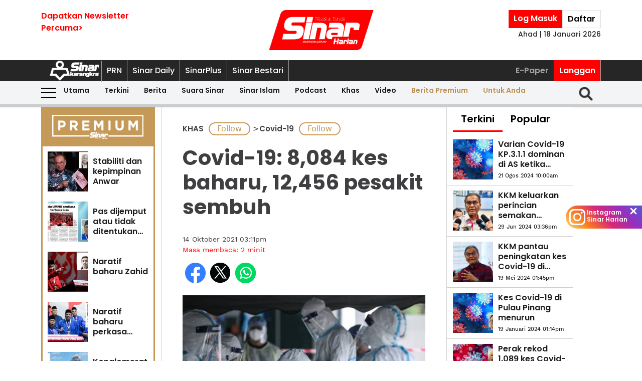

--- FILE ---
content_type: text/html; charset=UTF-8
request_url: https://www.sinarharian.com.my/article/166879/KHAS/Covid-19/Covid-19-8084-kes-baharu-hari-ini-1.166879
body_size: 117281
content:
<!DOCTYPE html><html itemscope itemtype="https://schema.org/NewsArticle" lang="ms" xml:lang="ms"><head><title> Covid-19: 8,084 kes baharu, 12,456 pesakit sembuh - Sinar Harian </title><link rel="icon" type="image/png" href="/theme_sinarharian/images/favicon.png"/><meta charset="utf-8"><meta http-equiv="X-UA-Compatible" content="IE=edge"><meta name="ROBOTS" content="index,follow"><meta name="language" content="ms"><meta name="copyright" content=""><meta name="format-detection" content="telephone=no"><meta name="viewport" content="width=device-width, initial-scale=1, maximum-scale=1"><meta name="robots" content="max-image-preview:large"><meta name="description" content="PUTRAJAYA - [DIKEMAS KINI] Sebanyak 8,084 kes baharu Covid-19 direkodkan di negara ini pada Khamis, sedikit meningkat berbanding Rabu. Ketua Pengarah..." /><meta name="keywords" content="kes baharu Covid-19,Dr Noor Hisham Abdullah" /><meta name="Idkeywords" content="501026" /><meta name="pageType" content="article" /><meta name="articleSection" content="KHAS" /><meta name="url" content="https://www.sinarharian.com.my/article/166879/khas/covid-19/covid-19-8084-kes-baharu-12456-pesakit-sembuh" /><meta name="datePublished" content="2021-10-14T15:11:00+08:00" /><meta name="dateModified" content="2021-10-14T19:15:42+08:00" /><meta name="author" content="TUAN BUQHAIRAH TUAN MUHAMAD ADNAN" /><meta name="inLanguage" content="ms_MY" /><meta name="apple-itunes-app" content="app-id=1009220347, app-argument=https://apps.apple.com/us/app/sinar-harian-berita-terkini/id1009220347"><meta property="fb:app_id" content="1145882158932348" /><meta property="fb:pages" content="87363369882" /><meta property="og:url" content="https://www.sinarharian.com.my/article/166879/khas/covid-19/covid-19-8084-kes-baharu-12456-pesakit-sembuh" /><meta property="og:title" content="Covid-19: 8,084 kes baharu, 12,456 pesakit sembuh" /><meta property="og:description" content="PUTRAJAYA - [DIKEMAS KINI] Sebanyak 8,084 kes baharu Covid-19 direkodkan di negara ini pada Khamis, sedikit meningkat berbanding Rabu. Ketua Pengarah..." /><meta property="og:type" content="article" /><meta property="og:locale" content="ms_MY" /><meta property="og:site_name" content="Sinar Harian" /><meta property="article:published_time" content="2021-10-14 15:11:00" /><meta property="article:author" content="TUAN BUQHAIRAH TUAN MUHAMAD ADNAN" /><meta property="article:tag" content="kes baharu Covid-19" /><meta property="article:tag" content="Dr Noor Hisham Abdullah" /><meta property="article:section" content="KHAS" /><meta name="twitter:card" content="summary_large_image" /><meta name="twitter:title" content="Covid-19: 8,084 kes baharu, 12,456 pesakit sembuh" /><meta name="twitter:site" content="@sinaronline" /><meta name="twitter:description" content="PUTRAJAYA - [DIKEMAS KINI] Sebanyak 8,084 kes baharu Covid-19 direkodkan di negara ini pada Khamis, sedikit meningkat berbanding Rabu. Ketua Pengarah..." /><meta property="og:image" content="https://www.sinarharian.com.my/uploads/images/2021/10/14/1236378.webp" /><meta name="twitter:image" content="https://www.sinarharian.com.my/uploads/images/2021/10/14/1236378.webp" /><meta name="thumbnailUrl" content="https://www.sinarharian.com.my/uploads/images/2021/10/14/1236378.webp" /><meta property="og:image:width" content="1000" /><meta property="og:image:height" content="670" /><meta itemprop="identifier" content="166879" /><meta itemprop="headline" content="Covid-19: 8,084 kes baharu, 12,456 pesakit sembuh" /><meta itemprop="datePublished" content="2021-10-14T15:11:00+08:00" /><meta itemprop="dateModified" content="2021-10-14T19:15:42+08:00" /><meta itemprop="url" content="https://www.sinarharian.com.my/article/166879/khas/covid-19/covid-19-8084-kes-baharu-12456-pesakit-sembuh" /><meta name="meta_language" content="my" /><meta itemprop="inLanguage" content="ms_MY" /><meta itemprop="author" content="TUAN BUQHAIRAH TUAN MUHAMAD ADNAN" /><meta itemprop="image" content="https://www.sinarharian.com.my/uploads/images/2021/10/14/1236378.webp" /><meta itemprop="publisher" content="Sinar Harian" /><link rel="amphtml" href="https://www.sinarharian.com.my/ampArticle/166879"><link href="https://www.sinarharian.com.my/article/166879/khas/covid-19/covid-19-8084-kes-baharu-12456-pesakit-sembuh" rel="canonical" ><script type="application/ld+json">{ "@context": "https://schema.org", "@type": "NewsArticle", "dateCreated": "2021-10-14T15:11:00+08:00", "datePublished": "2021-10-14T15:11:00+08:00", "dateModified": "2021-10-14T19:15:42+08:00", "url": "https://www.sinarharian.com.my/article/166879/khas/covid-19/covid-19-8084-kes-baharu-12456-pesakit-sembuh", "headline": "Covid-19: 8,084 kes baharu, 12,456 pesakit sembuh | Sinar Harian", "description": "PUTRAJAYA - [DIKEMAS KINI] Sebanyak 8,084 kes baharu Covid-19 direkodkan di negara ini pada Khamis, sedikit meningkat berbanding Rabu. Ketua Pengarah...", "keywords": "kes baharu Covid-19,Dr Noor Hisham Abdullah", "inLanguage": "ms_MY", "isAccessibleForFree": true, "mainEntityOfPage":{ "@type": "WebPage", "@id": "https://www.sinarharian.com.my/article/166879/khas/covid-19/covid-19-8084-kes-baharu-12456-pesakit-sembuh" }, "thumbnailUrl": "https://www.sinarharian.com.my/uploads/images/2021/10/14/1236378.webp", "image": { "@type": "ImageObject", "url": "https://www.sinarharian.com.my/uploads/images/2021/10/14/1236378.webp", "width": "1000", "height": "670" }, "articleBody": "PUTRAJAYA - [DIKEMAS KINI] Sebanyak 8,084 kes baharu Covid-19 direkodkan di negara ini pada Khamis, sedikit meningkat berbanding Rabu. Ketua Pengarah Kesihatan, Tan Sri Dr Noor Hisham Abdullah berkata, daripada jumlah tersebut, sebanyak 7,951 kes atau 98.4 peratus adalah kategori satu dan dua. &amp;quot;Hanya 133 kes atau 1.6 peratus dikategorikan sebagai tahap tiga hingga lima,&amp;quot; katanya. Menurutnya, jumlah itu juga terdiri daripada 21 kes import dan 8,063 kes penularan dalam negara melibatkan seramai 7,594 rakyat tempatan dan 469 warga asing. &amp;quot;Jumlah terkumpul kes positif Covid-19 ialah 2,369,613,&amp;quot; katanya dalam satu kenyataan pada Khamis. Beliau berkata, sebanyak 703 kes dirawat di unit rawatan rapi (ICU) dan 367 pesakit memerlukan bantuan pernafasan. &amp;quot;Kementerian Kesihatan Malaysia (KKM) turut mencatatkan sebanyak 12,456 kes sembuh, sekali gus menjadikan jumlah keseluruhannya ialah 2,240,345 kes,&amp;quot; katanya. Dr Noor Hisham berkata, sebanyak 17 kluster baharu dikenal pasti membabitkan sembilan daripadanya ialah kluster tempat kerja. Selain itu, katanya, terdapat empat kluster komuniti, tiga kluster berisiko tinggi dan satu kluster pendidikan swasta yang berdaftar. &amp;quot;Jumlah keseluruhan kluster ialah 5,641 dan 4,897 kes telah diisytiharkan tamat, manakala 744 kes lagi masih aktif,&amp;quot; katanya. Sementara itu, beliau berkata, Putrajaya dan Negeri Sembilan merekodkan kadar kebolehjangkitan (Rt) melebihi nilai kebangsaan iaitu 0.88. Menurutnya, Putrajaya merekodkan Rt iaitu 1.07, selain Negeri Sembilan (1.03), Perlis (0.99), Kelantan (0.96), Kuala Lumpur (0.95), Terengganu (0.94), Selangor (0.92), Pahang (0.89), Melaka (0.88), Sabah (0.87), Kedah (0.87), Perak (0.84), Johor (0.83), Pulau Pinang (0.82) dan Sarawak (0.78). Pada perkembangan sama, beliau berkata, sejumlah 19,732 kes telah dipantau oleh pusat penilaian Covid-19 swasta (CAC GP). &amp;quot;Kini, terdapat sebanyak 1,149 buah CAC GP yang diwartakan di seluruh Malaysia di mana 81 daripadanya aktif dalam menyediakan perkhidmatan pemantauan kes yang sedang menjalani isolasi di rumah,&amp;quot; jelas beliau.", "articleSection": "KHAS", "author": { "@type": "Person", "url": "/author/472/wartawan-sinar-harian", "name": "TUAN BUQHAIRAH TUAN MUHAMAD ADNAN" }, "publisher": { "@type": "Organization", "name": "Sinar Harian", "url": "/", "sameAs": ["https://www.facebook.com/sinarharian", "https://www.youtube.com/channel/UCmP1aTuhF-SwMKuFqV4hqTg", "https://twitter.com/sinaronline", "https://www.instagram.com/sinarharian"], "logo": { "@type": "ImageObject", "url": "/theme_sinarharian/images/sinarharian.png", "width": "1024", "height": "1024" } }, "copyrightHolder": { "@type": "Organization", "name": "Sinar Harian", "url": "https://www.sinarharian.com.my/" } }</script><link rel="dns-prefetch" href="https://www.google-analytics.com" /><script src="/theme_sinarharian/js/jquery.js"></script><script>window.marfeel = window.marfeel || { cmd: [] };</script><script>window._izq = window._izq || []; window._izq.push(["init"]);</script><script async="true" src="https://cdn.izooto.com/scripts/3a395377236324adc08e8c26b2512a2cafb82be2.js"></script><script src="https://api.vodus.com/mediapartners/bannervodus-sinar.js"></script><script src="https://jsc.mgid.com/site/749340.js" async></script><script> window.dataLayer = window.dataLayer || []; dataLayer.push({ 'event':'page browse', 'page_url':'https://www.sinarharian.com.my/article/166879/KHAS/Covid-19/Covid-19-8084-kes-baharu-hari-ini-1.166879', 'source':'Desktop' }); dataLayer.push({ 'event':'page_view', 'article_web_cid':'166879', 'article_web_nid':'501026', 'article_web_title':"Covid-19: 8,084 kes baharu, 12,456 pesakit sembuh", 'article_web_section':'KHAS', 'article_web_subsection':'Covid-19', 'article_web_format' : 'article', 'article_web_type':'free', 'article_web_author':'TUAN BUQHAIRAH TUAN MUHAMAD ADNAN', 'article_web_publish_date':'2021-10-14', 'article_web_publish_time':'03:11pm', 'article_web_tag':'kes baharu Covid-19|Dr Noor Hisham Abdullah', 'page_url': 'https://www.sinarharian.com.my/article/166879/KHAS/Covid-19/Covid-19-8084-kes-baharu-hari-ini-1.166879' }); </script><link rel="preload" href="/theme_sinarharian/css/fonts/Poppins-Bold.woff2" as="font" type="font/woff2" crossorigin><link rel="preload" href="/theme_sinarharian/css/fonts/Poppins-Medium.woff2" as="font" type="font/woff2" crossorigin><link rel="preload" href="/theme_sinarharian/css/fonts/Poppins-Regular.woff2" as="font" type="font/woff2" crossorigin><link rel="preload" href="/theme_sinarharian/css/fonts/Poppins-SemiBold.woff2" as="font" type="font/woff2" crossorigin><link rel="preload" href="/theme_sinarharian/css/fonts/WorkSans-Bold.woff2" as="font" type="font/woff2" crossorigin><link rel="preload" href="/theme_sinarharian/css/fonts/WorkSans-Regular.woff2" as="font" type="font/woff2" crossorigin><link rel="preload" href="/theme_sinarharian/css/fonts/WorkSans-SemiBold.woff2" as="font" type="font/woff2" crossorigin><link rel="preload" href="/theme_sinarharian/css/fonts/WorkSans-Medium.woff2" as="font" type="font/woff2" crossorigin><link rel="stylesheet" type="text/css" href="/theme_sinarharian/css/general-styles.min.css?v=0.63" crossorigin><link rel="stylesheet" type="text/css" href="/theme_sinarharian/css/sm-core-css.min.css" /><link rel="stylesheet" type="text/css" href="/theme_sinarharian/css/sm-white.min.css" /><link rel="stylesheet" type="text/css" href="/theme_sinarharian/css/grid-gallery.min.css" /><link rel="preload" href="/theme_sinarharian/css/bootstrap.min.css" as="style" onload="this.onload=null;this.rel='stylesheet'"><noscript><link rel="stylesheet" href="/theme_sinarharian/css/bootstrap.min.css"></noscript><link rel="stylesheet" type="text/css" href="/theme_sinarharian/css/premium-styles.min.css?v=0.63" /><link rel="stylesheet" type="text/css" href="/css/owl.carousel.min.css" /><link rel="dns-prefetch" href="https://www.googletagmanager.com" /><script>(function(w,d,s,l,i){w[l]=w[l]||[];w[l].push({'gtm.start':
new Date().getTime(),event:'gtm.js'});var f=d.getElementsByTagName(s)[0],
j=d.createElement(s),dl=l!='dataLayer'?'&l='+l:'';j.async=true;j.src=
'https://www.googletagmanager.com/gtm.js?id='+i+dl;f.parentNode.insertBefore(j,f);
})(window,document,'script','dataLayer','GTM-4Z4C');</script></head><body class=" ArticlePage" id=""><noscript><iframe src="https://www.googletagmanager.com/ns.html?id=GTM-4Z4C"
height="0" width="0" style="display:none;visibility:hidden"></iframe></noscript><input type="hidden" id="APP_URL" value="https://www.sinarharian.com.my/" /><style>.header_section{background:#fff;box-shadow:0 5px 3px #0000001a}.navbar-brand{text-align:center;margin-right:0}.navbar-toggler{padding:.75rem}.burger-menu:before{top:40px}.burger-menu.menu-opened:after{top:29px}#cssmenu .siteButtons a:nth-child(6),#cssmenu .siteButtons a:nth-child(7){line-height:17px}.sm-white ul li:first-child{padding-top:0}.sm-white li a{border-radius:0!important;margin:0;padding:0 15px}.sm-white ul li a{font-family:unset;width:49%;display:inline-block}.sm-white li li{border-bottom:1px solid #a1a1a1}#cssmenu .siteButtons a:nth-child(2),#cssmenu .siteButtons a:nth-child(7){line-height:34px}.menuButtons .col-2,.menuButtons .col-3,.menuButtons .col-4,.menuButtons .col-6,.menuButtons .col-7{display:inline-block}.menuButtons .col-6{width:50%}.menuButtons .col-7{width:55.33333333%}.menuButtons .col-6.logo{text-align:center}.btn-group{display:block}#iz-news-hub-sidebar-text{margin-left:15px;font-size:15px}#iz-news-hub-sticky-sidebar.iz-news-hub-sidebar-container{padding:2px}li.right-dbox{display:none}.menuButtons .burger-menu:before{top:40px;height:2px}.menuButtons .burger-menu:after{height:12px}.menuButtons .burger-menu.menu-opened:before{top:30px}.menuButtons .burger-menu.menu-opened:after{top:30px;height:2px}button.navbar-toggler .burger-menu:after{top:20px}.siteButtons .menu-langgan{display:contents}a.berita-premium,a.untuk-anda{color:#bb9153!important}.menu-langgan ul{padding:0;margin:0}.menu-langgan ul li{display:inline-block}.menu-langgan ul li:nth-child(2){background:red}.menu-langgan ul li:nth-child(2) a{color:#fff}.m-siteBtns ul{padding:0;margin:0;margin-top:6px}.m-siteBtns ul li{display:inline-block;text-align:center;vertical-align:middle;height:30px;border-right:1px solid #a1a1a1}.m-siteBtns ul li:not(:first-child){width:13.2%}.m-siteBtns ul li a{font-weight:400!important;word-wrap:break-word}.m-siteBtns ul li:nth-child(2),.d-siteBtns ul li:nth-child(2){color:#fff}.m-siteBtns ul li:nth-child(3),.m-siteBtns ul li:nth-child(4),.m-siteBtns ul li:nth-child(5){display:none}.m-siteBtns ul li:not(:first-child){width:18%}#cssmenu .siteButtons a{color:#fff}#main-menu li a{padding-left:30px;padding-right:30px;}#main-menu li a:hover{margin:0}
@media (min-width: 576px){}
@media (min-width: 728px){.burger-menu:before{top:22px}.sm-white ul li a{display:block;padding-top:5px;padding-bottom:5px}.mainMenu .collapse.show{top:26px}.btn-group{display:inline-flex}.btn-group a{padding:0 5px}}
@media (min-width: 992px){#main-nav .menuButtons{width:unset}.menuButtons .col-2,.menuButtons .col-3,.menuButtons .col-4,.menuButtons .col-6,.menuButtons .col-7{display:unset;}#main-menu li a{padding-top:5px; padding-bottom:5px;padding-left:6px;padding-right:6px}
.menu-langgan a.sectionSubmenu {padding: 9px 10px;color: #a1a1a1;border:0;border-right: 1px solid #a1a1a1;}
nav#cssmenu {display: flex;flex-direction: row;}
.menu-langgan {margin: 0 0 0 auto;}
.d-siteBtns ul {padding:0;margin:0;}
.d-siteBtns ul li{display:inline-block;border-right:1px solid #a1a1a1;}
.d-siteBtns ul li a{font-size:12px;font-weight:normal;word-wrap:break-word;line-height:38px}
}
@media (min-width:1200px){#main-menu li a{padding-top:0;padding-bottom:0;padding-left:15px;padding-right:15px}#main-menu li li a{padding-top:5px;padding-bottom:5px;}#main-menu li li a:hover{padding-top:5px;padding-bottom:5px;}}
@media screen and (max-width: 1200px){.sm{bottom:unset;right:unset}}</style><script>window.marfeel = window.marfeel || { cmd: [] };</script><div class="default-popup-login-message"><a href="/premium">Sila log masuk terlebih dahulu.</a></div><div class="displayPopupSubscribe" id="displayPopupSubscribe"></div><div class="header_section "><div class="header_top"><div class="container "><div class="row"><div class="col-3"><a title="Sign up for Newsletter" class="hidden-xs newletterSignup popupSubscribe">Dapatkan Newsletter<br>Percuma></a></div><div class="col-6 logo"><a href="/" title="Sinar Harian"><img src="/theme_sinarharian/images/main-logo.svg" width="209" height="80" alt="Sinar Harian" /></a></div><div class="col-3 right-box relative"><div class="btn-group"><a href="/premium" class="sign-in" title="Sign In">Log Masuk</a><a href="/premium-signup" class="sign-up" title="Sign Up">Daftar</a></div><div class="timespanHeader">Ahad | 18 Januari 2026</div><input type="hidden" name="timezone" value="Asia/Kuala_Lumpur"><input type="hidden" name="datetime" value="18 Jan 2026 10:36:25"></div></div></div></div><div class="siteMenu relative"><div class="container relative"><nav id='cssmenu'><div class="siteButtons hidden-xs d-siteBtns"><ul><li><a href="/" title="Sinar Harian" class="logoSK"><img src="/theme_sinarharian/images/img-logo-sk-1.svg" width="110" height="42" alt="Sinar Harian" /></a></li><li><a href="https://pru.sinarharian.com.my" class="subsite_nav sectionSubmenu " target="_blank" rel="external" >PRN</a></li><li><a href="https://www.sinardaily.my" class="subsite_nav sectionSubmenu " target="_blank" rel="external" >Sinar Daily</a></li><li><a href="https://sinarplus.sinarharian.com.my" class="subsite_nav sectionSubmenu " target="_blank" rel="external" >SinarPlus</a></li><li><a href="https://sinarbestari.sinarharian.com.my" class="subsite_nav sectionSubmenu " target="_blank" rel="external" >Sinar Bestari</a></li></ul></div><div class="menu-langgan"><ul><li><a href="https://www.sinarharian.com.my/e-paper" class="right_nav sectionSubmenu " > E-Paper </a></li><li><a href="https://www.sinarharian.com.my/product-page" class="right_nav sectionSubmenu " > Langgan </a></li></ul></div></nav></div></div><div class="mainMenu "><div class="container relative"><nav id="main-nav" class="navbar navbar-expand-lg"><div class="burger-menu hidden-xs"></div><div class="menuButtons"><div class="col-3 menu"><button class="navbar-toggler" type="button" data-toggle="collapse" data-target="#navbarContent" aria-controls="navbarContent" aria-expanded="false" aria-label="Toggle navigation"><span class="burger-menu"></span></button></div><div class="col-6 logo"><div class="logoT"><a href="/" title="Sinar Harian"><img src="/theme_sinarharian/images/img-logo-160.svg" width="160" height="46" alt="Sinar Harian" /></a></div></div><div class="col-3 tLogin"></div><div class="timespanDHeader">Ahad | 18 Januari 2026</div><div class="collapse navbar-collapse" id="navbarContent"><ul id="main-menu" class="sm sm-white"><li><a href="https://www.sinarharian.com.my/home" class='site_nav utama'>Utama</a></li><li><a href="https://www.sinarharian.com.my/terkini" class='site_nav terkini'>Terkini</a></li><li><a href="https://www.sinarharian.com.my/berita" class='site_nav berita'>Berita</a><ul><li><a href='https://www.sinarharian.com.my/nasional' class="site_nav_sub">Nasional</a><a href='https://www.sinarharian.com.my/politik' class="site_nav_sub">Politik</a><a href='https://www.sinarharian.com.my/global' class="site_nav_sub">Global</a><a href='https://www.sinarharian.com.my/edisi' class="site_nav_sub">Edisi</a><a href='https://www.sinarharian.com.my/semasa' class="site_nav_sub">Semasa</a><a href='https://www.sinarharian.com.my/sukan' class="site_nav_sub">Sukan</a><a href='https://www.sinarharian.com.my/bisnes' class="site_nav_sub">Bisnes</a><a href='https://www.sinarharian.com.my/pendapat' class="site_nav_sub">Pendapat</a><a href='https://www.sinarharian.com.my/wawancara' class="site_nav_sub">Wawancara</a><a href='https://www.sinarharian.com.my/hiburan' class="site_nav_sub">Hiburan</a><a href='https://www.sinarharian.com.my/cetusan' class="site_nav_sub">Cetusan</a><a href='https://www.sinarharian.com.my/laporan-khas' class="site_nav_sub">Laporan Khas</a><a href='https://www.sinarharian.com.my/teknologi' class="site_nav_sub">Teknologi</a><a href='https://www.sinarharian.com.my/' class="site_nav_sub">Isu</a></li></ul></li><li><a href="https://www.sinarharian.com.my/suara-sinar" class='site_nav suara-sinar'>Suara Sinar</a><ul><li><a href='https://www.sinarharian.com.my/lidah-pengarang' class="site_nav_sub">Lidah Pengarang</a><a href='https://www.sinarharian.com.my/analisis-sinar' class="site_nav_sub">Analisis Sinar</a><a href='https://www.sinarharian.com.my/pojok' class="site_nav_sub">Pojok</a><a href='https://www.sinarharian.com.my/komentar-editor' class="site_nav_sub">Komentar Editor</a><a href='https://www.sinarharian.com.my/awang-paku-serpih' class="site_nav_sub">Awang Paku Serpih</a></li></ul></li><li><a href="https://www.sinarharian.com.my/sinar-islam-plus" class='site_nav sinar-islam'>Sinar Islam</a><ul><li><a href='https://www.sinarharian.com.my/islam-sejagat' class="site_nav_sub">Islam Sejagat</a><a href='https://www.sinarharian.com.my/hukum' class="site_nav_sub">Hukum</a><a href='https://www.sinarharian.com.my/edisi-halal' class="site_nav_sub">Edisi Halal</a><a href='https://www.sinarharian.com.my/sinar-haramain' class="site_nav_sub">Sinar Haramain</a></li></ul></li><li><a href="https://www.sinarharian.com.my/podcast" class='site_nav podcast'>Podcast</a></li><li><a href="https://www.sinarharian.com.my/khas" class='site_nav khas'>Khas</a><ul><li><a href='https://www.sinarharian.com.my/belanjawan' class="site_nav_sub">Belanjawan</a><a href='https://www.sinarharian.com.my/rasuah-busters' class="site_nav_sub">Rasuah Busters</a><a href='https://www.sinarharian.com.my/quranhour' class="site_nav_sub">#QuranHour</a><a href='https://www.sinarharian.com.my/surat-kepada-pm' class="site_nav_sub">Dear PMX</a></li></ul></li><li><a href="https://www.sinarharian.com.my/video" class='site_nav video'>Video</a><ul><li><a href='https://www.sinarharian.com.my/berita-semasa-video' class="site_nav_sub">Berita Semasa</a><a href='https://www.sinarharian.com.my/kopek-isu-video' class="site_nav_sub">Kopek Isu</a><a href='https://www.sinarharian.com.my/skuad-sinar-siasat' class="site_nav_sub">Skuad Sinar Siasat</a><a href='https://www.sinarharian.com.my/tiktok' class="site_nav_sub">TikTok</a><a href='https://www.sinarharian.com.my/video-shorts' class="site_nav_sub">Video Shorts</a><a href='https://www.sinarharian.com.my/wacana-video' class="site_nav_sub">Wacana</a><a href='https://www.sinarharian.com.my/wawancara-video' class="site_nav_sub">Wawancara</a><a href='https://www.sinarharian.com.my/socmed-flash' class="site_nav_sub">SocMed Flash</a><a href='https://www.sinarharian.com.my/fail-302' class="site_nav_sub">Fail 302</a><a href='https://www.sinarharian.com.my/ikhtibar-tirai-besi' class="site_nav_sub">Iktibar Tirai Besi</a><a href='https://www.sinarharian.com.my/interviu' class="site_nav_sub">Interviu</a><a href='https://www.sinarharian.com.my/sinar-live-video' class="site_nav_sub">Sinar Live</a><a href='https://www.sinarharian.com.my/meja-bulat' class="site_nav_sub">Meja Bulat</a></li></ul></li><li><a href="https://www.sinarharian.com.my/berita-premium" class='site_nav berita-premium'>Berita Premium</a></li><li><a href="https://www.sinarharian.com.my/untuk-anda" class='site_nav untuk-anda'>Untuk Anda</a></li><div class="col-12 right-dbox"><div class="btn-group"><button><a href="/premium" title="Sign In" class="sign-in">Log Masuk</a></button><button><a href="/premium-signup" title="Sign Up" class="sign-up">Daftar</a></button></div></div></ul></div></div><div class="searchInMenu"><form class="holder-search" method="GET" action="/carian" id="headerSearchForm"><input class="form-field" type="text" name="query" autocomplete="off" id="query" aria-label="Carian"><div class="icon-search1" onclick="InitShowSearch();"><img src="/theme_sinarharian/images/img-search-icon.svg" width="36" height="36" alt="Search" /></div><button class="btn-submit" type="button">Carian</button></form></div></nav></div></div></div><div class="progress-div"><div class="progress-container"><div class="progress-bar" id="myBar"></div></div></div><div class="mainSubMenu"><div class="container relative"><div class="sub-menu-outer"><div class="inner" ><a href="https://www.sinarharian.com.my/home" class="sectionSubmenu " > Utama </a></div><div class="inner" ><a href="https://www.sinarharian.com.my/terkini" class="sectionSubmenu " > Terkini </a></div><div class="inner" ><a href="https://www.sinarharian.com.my/berita" class="sectionSubmenu " > Berita </a><a class="sub-menu-items" href='https://www.sinarharian.com.my/nasional'>Nasional</a><a class="sub-menu-items" href='https://www.sinarharian.com.my/politik'>Politik</a><a class="sub-menu-items" href='https://www.sinarharian.com.my/global'>Global</a><a class="sub-menu-items" href='https://www.sinarharian.com.my/edisi'>Edisi</a><a class="sub-menu-items" href='https://www.sinarharian.com.my/semasa'>Semasa</a><a class="sub-menu-items" href='https://www.sinarharian.com.my/sukan'>Sukan</a><a class="sub-menu-items" href='https://www.sinarharian.com.my/bisnes'>Bisnes</a><a class="sub-menu-items" href='https://www.sinarharian.com.my/pendapat'>Pendapat</a><a class="sub-menu-items" href='https://www.sinarharian.com.my/wawancara'>Wawancara</a><a class="sub-menu-items" href='https://www.sinarharian.com.my/hiburan'>Hiburan</a><a class="sub-menu-items" href='https://www.sinarharian.com.my/cetusan'>Cetusan</a><a class="sub-menu-items" href='https://www.sinarharian.com.my/laporan-khas'>Laporan Khas</a><a class="sub-menu-items" href='https://www.sinarharian.com.my/teknologi'>Teknologi</a><a class="sub-menu-items" href='https://www.sinarharian.com.my/'>Isu</a></div><div class="inner" ><a href="https://www.sinarharian.com.my/suara-sinar" class="sectionSubmenu " > Suara Sinar </a><a class="sub-menu-items" href='https://www.sinarharian.com.my/lidah-pengarang'>Lidah Pengarang</a><a class="sub-menu-items" href='https://www.sinarharian.com.my/analisis-sinar'>Analisis Sinar</a><a class="sub-menu-items" href='https://www.sinarharian.com.my/pojok'>Pojok</a><a class="sub-menu-items" href='https://www.sinarharian.com.my/komentar-editor'>Komentar Editor</a><a class="sub-menu-items" href='https://www.sinarharian.com.my/awang-paku-serpih'>Awang Paku Serpih</a></div><div class="inner" ><a href="https://www.sinarharian.com.my/sinar-islam-plus" class="sectionSubmenu " > Sinar Islam </a><a class="sub-menu-items" href='https://www.sinarharian.com.my/islam-sejagat'>Islam Sejagat</a><a class="sub-menu-items" href='https://www.sinarharian.com.my/hukum'>Hukum</a><a class="sub-menu-items" href='https://www.sinarharian.com.my/edisi-halal'>Edisi Halal</a><a class="sub-menu-items" href='https://www.sinarharian.com.my/sinar-haramain'>Sinar Haramain</a></div><div class="inner" ><a href="https://www.sinarharian.com.my/podcast" class="sectionSubmenu " > Podcast </a></div><div class="inner" ><a href="https://www.sinarharian.com.my/khas" class="sectionSubmenu " > Khas </a><a class="sub-menu-items" href='https://www.sinarharian.com.my/belanjawan'>Belanjawan</a><a class="sub-menu-items" href='https://www.sinarharian.com.my/rasuah-busters'>Rasuah Busters</a><a class="sub-menu-items" href='https://www.sinarharian.com.my/quranhour'>#QuranHour</a><a class="sub-menu-items" href='https://www.sinarharian.com.my/surat-kepada-pm'>Dear PMX</a></div><div class="inner" ><a href="https://www.sinarharian.com.my/video" class="sectionSubmenu " > Video </a><a class="sub-menu-items" href='https://www.sinarharian.com.my/berita-semasa-video'>Berita Semasa</a><a class="sub-menu-items" href='https://www.sinarharian.com.my/kopek-isu-video'>Kopek Isu</a><a class="sub-menu-items" href='https://www.sinarharian.com.my/skuad-sinar-siasat'>Skuad Sinar Siasat</a><a class="sub-menu-items" href='https://www.sinarharian.com.my/tiktok'>TikTok</a><a class="sub-menu-items" href='https://www.sinarharian.com.my/video-shorts'>Video Shorts</a><a class="sub-menu-items" href='https://www.sinarharian.com.my/wacana-video'>Wacana</a><a class="sub-menu-items" href='https://www.sinarharian.com.my/wawancara-video'>Wawancara</a><a class="sub-menu-items" href='https://www.sinarharian.com.my/socmed-flash'>SocMed Flash</a><a class="sub-menu-items" href='https://www.sinarharian.com.my/fail-302'>Fail 302</a><a class="sub-menu-items" href='https://www.sinarharian.com.my/ikhtibar-tirai-besi'>Iktibar Tirai Besi</a><a class="sub-menu-items" href='https://www.sinarharian.com.my/interviu'>Interviu</a><a class="sub-menu-items" href='https://www.sinarharian.com.my/sinar-live-video'>Sinar Live</a><a class="sub-menu-items" href='https://www.sinarharian.com.my/meja-bulat'>Meja Bulat</a></div><div class="inner" ><a href="https://www.sinarharian.com.my/berita-premium" class="sectionSubmenu " > Berita Premium </a></div><div class="inner" ><a href="https://www.sinarharian.com.my/untuk-anda" class="sectionSubmenu " > Untuk Anda </a></div></div></div></div><script>if($(".sub-menu-outer").length){let e=document.querySelector(".sub-menu-outer"),t=!1,s,o;e.addEventListener("mousedown",a=>{t=!0,e.classList.add("active"),s=a.pageX-e.offsetLeft,o=e.scrollLeft}),e.addEventListener("mouseleave",()=>{t=!1,e.classList.remove("active")}),e.addEventListener("mouseup",()=>{t=!1,e.classList.remove("active")}),e.addEventListener("mousemove",a=>{if(!t)return;a.preventDefault();let r=a.pageX-e.offsetLeft,l=(r-s)*1;e.scrollLeft=o-l,console.log(l)})}</script><style>.progress-div{position:relative;width:100%;margin-top:0px;background-color:#f1f1f1;}
.progress-div.stickyProgressDiv{position:fixed;top:0;margin-top:0;z-index:100001;}
.progress-container {width:100%;height:6px;background:#ccc;}
.progress-bar {height:6px;width:0%;;background:#ff0000}
@media screen and (max-width: 768px){
.progress-div{position:fixed;top:53px;margin-top:0;z-index:100001;}
.progress-div.stickyProgressDiv{top:53px;}}</style><script>window.onscroll = function() {myScrollBar()};
function myScrollBar(menuTopPlace) { var winScroll = document.body.scrollTop || document.documentElement.scrollTop; var height = document.documentElement.scrollHeight - document.documentElement.clientHeight; var scrolled = (winScroll / height) * 100; document.getElementById("myBar").style.width = scrolled + "%"; if (winScroll > 90) { $('.progress-div').addClass('stickyProgressDiv'); } else { $('.progress-div').removeClass('stickyProgressDiv'); }
}</script><main class=""><div hidden id="page_info" data-np_page_id="957" data-is_home_page="0" data-is_article_page="1" data-page_title="article"></div><script>var article_info = {"cms_article_id":166879,"old_cms_article__id":0,"np_article_id":501026,"article_name":"499930_501026","article_title":"Covid-19: 8,084 kes baharu, 12,456 pesakit sembuh","article_headline":"","article_subtitle":"","article_body":"<p>PUTRAJAYA - <strong>[DIKEMAS KINI]<\/strong> Sebanyak 8,084 kes baharu Covid-19 direkodkan di negara ini pada Khamis, sedikit meningkat berbanding Rabu.<\/p>\r\r<p>Ketua Pengarah Kesihatan, Tan Sri Dr Noor Hisham Abdullah berkata, daripada jumlah tersebut, sebanyak 7,951 kes atau 98.4 peratus adalah kategori satu dan dua.<\/p>\r\r<p>&quot;Hanya 133 kes atau 1.6 peratus dikategorikan sebagai tahap tiga hingga lima,&quot; katanya.<\/p>\r\r<p>Menurutnya, jumlah itu juga terdiri daripada 21 kes import dan 8,063 kes penularan dalam negara melibatkan seramai 7,594 rakyat tempatan dan 469 warga asing.<\/p>\r\r<p>&quot;Jumlah terkumpul kes positif Covid-19 ialah 2,369,613,&quot; katanya dalam satu kenyataan pada Khamis.<\/p>\r\r<p>Beliau berkata, sebanyak 703 kes dirawat di unit rawatan rapi (ICU) dan 367 pesakit memerlukan bantuan pernafasan.<\/p>\r\r<p>&quot;Kementerian Kesihatan Malaysia (KKM) turut mencatatkan sebanyak 12,456 kes sembuh, sekali gus menjadikan jumlah keseluruhannya ialah 2,240,345 kes,&quot; katanya.<\/p>\r\r<p>Dr Noor Hisham berkata, sebanyak 17 kluster baharu dikenal pasti membabitkan sembilan daripadanya ialah kluster tempat kerja.<\/p>\r\r<p>Selain itu, katanya, terdapat empat kluster komuniti, tiga kluster berisiko tinggi dan satu kluster pendidikan swasta yang berdaftar.<\/p>\r\r<p>&quot;Jumlah keseluruhan kluster ialah 5,641 dan 4,897 kes telah diisytiharkan tamat, manakala 744 kes lagi masih aktif,&quot; katanya.<\/p>\r\r<p>Sementara itu, beliau berkata, Putrajaya dan Negeri Sembilan merekodkan kadar kebolehjangkitan (Rt) melebihi nilai kebangsaan iaitu 0.88.<\/p>\r\r<p>Menurutnya, Putrajaya merekodkan Rt iaitu 1.07, selain Negeri Sembilan (1.03), Perlis (0.99), Kelantan (0.96), Kuala Lumpur (0.95), Terengganu (0.94), Selangor (0.92), Pahang (0.89), Melaka (0.88), Sabah (0.87), Kedah (0.87), Perak (0.84), Johor (0.83), Pulau Pinang (0.82) dan Sarawak (0.78).<\/p>\r\r<p>Pada perkembangan sama, beliau berkata, sejumlah 19,732 kes telah dipantau oleh pusat penilaian Covid-19 swasta (CAC GP).<\/p>\r\r<p>&quot;Kini, terdapat sebanyak 1,149 buah CAC GP yang diwartakan di seluruh Malaysia di mana 81 daripadanya aktif dalam menyediakan perkhidmatan pemantauan kes yang sedang menjalani isolasi di rumah,&quot; jelas beliau.<\/p>","article_custom_fields":"{\"\":[\"\"],\"seo_meta_keywords\":[\"kes baharu,Covid-19,dr noor hisham,positif Covid-19\"],\"seo_meta_description\":[\"PUTRAJAYA - [DIKEMAS KINI] Sebanyak 8,084 kes baharu Covid-19 direkodkan di negara ini pada Khamis, sedikit meningkat berbanding Rabu.\"],\"seo_meta_title\":[\"Covid-19: 8,084 kes baharu, 12,456 pesakit sembuh\"],\"sponsored_flag\":[\"\"],\"offer_flag\":[\"off\"],\"featured_article_flag\":[\"off\"],\"article_tags\":[\"kes baharu Covid-19\",\"Dr Noor Hisham Abdullah\"],\"sponsored\":[\"\"],\"exclusive\":[\"off\"],\"premium\":[\"off\"],\"title\":[\"\"],\"subtitle\":[\"\"],\"byline\":[\"\"],\"body\":[\"\"],\"page_number\":\"0\",\"initial_publication\":\"SinarHarian.com\",\"date_created\":\"2021-10-14 15:18:28\",\"date_modified\":\"2021-10-14 19:15:42\",\"last_modified_user\":\"Nurkhairini Jumari\",\"section_color\":\"\",\"target_page\":\"0\"}","cms_type":"live","author_id":0,"section_id":217,"seo_meta_keywords":"kes baharu,Covid-19,dr noor hisham,positif Covid-19","seo_meta_description":"PUTRAJAYA - [DIKEMAS KINI] Sebanyak 8,084 kes baharu Covid-19 direkodkan di negara ini pada Khamis, sedikit meningkat berbanding Rabu.","seo_meta_title":"Covid-19: 8,084 kes baharu, 12,456 pesakit sembuh","publish_time":"2021-10-14 15:11:00","related_articles_ids":"","article_tags":"kes baharu Covid-19,Dr Noor Hisham Abdullah","sub_section_id":218,"visit_count":2451,"sponsored_flag":0,"offer_flag":0,"featured_article_flag":0,"media_gallery_flag":0,"video_gallery_flag":0,"highlight_flag":0,"top_story_flag":0,"is_updated":0,"is_old_article":0,"old_article_id":0,"article_byline":"TUAN BUQHAIRAH TUAN MUHAMAD ADNAN","ts":"2023-10-10 17:16:04","last_edited":"2021-10-14 19:15:42","alt_publish_time":"2021-10-14 15:18:31","image_path":"{\\\"image_path\\\":\\\"uploads\\\\\/images\\\\\/2021\\\\\/10\\\\\/14\\\\\/1236378.jpg\\\",\\\"cms_type\\\":\\\"live\\\",\\\"small_image\\\":\\\"\\\",\\\"is_updated\\\":\\\"0\\\",\\\"image_cropping\\\":\\\"{\\\\\\\"original_image\\\\\\\":{\\\\\\\"image_original_width\\\\\\\":null,\\\\\\\"image_original_height\\\\\\\":null,\\\\\\\"icd_image_type\\\\\\\":\\\\\\\"original_image\\\\\\\"}}\\\",\\\"is_copied\\\":\\\"0\\\",\\\"media_type\\\":\\\"0\\\",\\\"image_caption\\\":\\\"Gambar hiasan \\\",\\\"image_alt_text\\\":\\\"\\\",\\\"image_count\\\":1}","author_name":"","section_name":"KHAS","sub_section_name":"Covid-19","slide_show":0,"breaking_news":0,"visit_count_update_date":"2022-07-22 11:40:20","old_cms_article_id":null,"permalink":"khas\/covid-19\/2021\/10\/14\/covid-19-8084-kes-baharu-12456-pesakit-sembuh","fb_shared_flag":0,"homepage_article_flag":null,"article_shortlink":null,"page_number":0,"max_publish_time":null,"publication_id":0,"a_custom_data":null,"show_image_in_thumb":0,"sinar":null,"cropped_image":null};</script><div id="article_info" data-cms_article_id="166879" data-article_url="https://www.sinarharian.com.my/article/166879/khas/covid-19/covid-19-8084-kes-baharu-12456-pesakit-sembuh" data-article_title="Covid-19: 8,084 kes baharu, 12,456 pesakit sembuh"></div><div class="container "><div class="row"><div class="col-md-12 noPadding col-xs-12"></div></div></div><div class="container "><div class="row"><div class="col-md-3 col-xs-12"><div class="sinarharian-small-square-vertical-articles " data-widget-id="21590"><style> .sinarharian-small-square-vertical-articles{padding-bottom:3px;background:#c59958}.sinarharian-small-square-vertical-articles .widget-title{font-size:25px;text-align:center;padding:10px 0;border-top:1px solid #d0d0d0;border-bottom:1px solid #d0d0d0;margin-bottom:10px}.sinarharian-small-square-vertical-articles .bigTitle:hover,.sinarharian-small-square-vertical-articles .widget-title a:hover{color:red}.sinarharian-small-square-vertical-articles .flex{background:#fff;display:flex;padding:10px;margin:0 3px}.sinarharian-small-square-vertical-articles .layout-ratio{padding-bottom:100%!important}.sinarharian-small-square-vertical-articles .columnImg{width:80px}.sinarharian-small-square-vertical-articles .vid-icon,.sinarharian-small-square-vertical-articles .vid-icon svg{height:30px;width:30px}.sinarharian-small-square-vertical-articles .columnInfo{width:calc(100% - 80px);padding-left:10px;padding-top:10px}.sinarharian-small-square-vertical-articles .bigTitle{font-size:16px;line-height:1.3}.sinarharian-small-square-vertical-articles .bigTitle p{display:-webkit-box;-webkit-line-clamp:3;-webkit-box-orient:vertical;overflow:hidden}.sinarharian-small-square-vertical-articles .logo-premium{text-align:center;padding:15px}.sinarharian-small-square-vertical-articles .widget-more{flex:auto}.sinarharian-small-square-vertical-articles a.widget-link-more{text-align:right;font-weight:400;font-size:11pt;font-family:WorkR;color:red}@media screen and (max-width:990px){.sinarharian-small-square-vertical-articles .widget-title{font-size:20px;padding:10px 0;border-bottom:1px solid #d0d0d0;border-top:1px solid #d0d0d0;margin-bottom:25px}}@media screen and (max-width:768px){.sinarharian-small-square-vertical-articles .bigTitle{font-size:16px}} </style><div class="logo-premium"><img src="/theme_sinarharian/images/premiumlogo.png" alt="Sinar Premium" width="182" height="48"></div><div class="flex"><div class="columnImg"><a href="https://www.sinarharian.com.my/article/764497/berita/cetusan/stabiliti-dan-kepimpinan-anwar" title="Stabiliti dan kepimpinan Anwar"><div class="relative layout-ratio"><img fetchpriority="high" class="owl-lazy" src="https://www.sinarharian.com.my/uploads/images/2026/01/18/thumbs/200x200/3405164.webp" alt="Kepimpinan Anwar dengan sokongan PH, BN dan gabungan negeri lain bukan sahaja mengekalkan kestabilan tetapi juga memastikan agenda Madani menjadi nadi pembangunan negara. Foto fail Bernama
" onerror="this.src='https://www.sinarharian.com.my/uploads/images/2026/01/18/3405164.webp'"></div><div class="imgCaption">Kepimpinan Anwar dengan sokongan PH, BN dan gabungan negeri lain bukan sahaja mengekalkan kestabilan tetapi juga memastikan agenda Madani menjadi nadi pembangunan negara. Foto fail Bernama</div></a></div><div class="columnInfo"><a href="https://www.sinarharian.com.my/article/764497/berita/cetusan/stabiliti-dan-kepimpinan-anwar" class="bigTitle" title="Stabiliti dan kepimpinan Anwar"><p>Stabiliti dan kepimpinan Anwar</p></a></div></div><div class="flex"><div class="columnImg"><a href="https://www.sinarharian.com.my/article/764499/berita/nasional/pas-dijemput-atau-tidak-ditentukan-kemudian" title="Pas dijemput atau tidak ditentukan kemudian"><div class="relative layout-ratio"><img fetchpriority="high" class="owl-lazy" src="https://www.sinarharian.com.my/uploads/images/2026/01/18/thumbs/200x200/3405304.webp" alt="Sebelum ini, Ahmad Zahid dalam ucapan dasar PAU 2025 memaklumkan, UMNO akan menganjurkan Musyawarah Nasional sebagai sebahagian kerangka pemulihan di bawah tiga langkah pemulihan parti itu. Gambar kecil: Mohamed Khaled" onerror="this.src='https://www.sinarharian.com.my/uploads/images/2026/01/18/3405304.webp'"></div><div class="imgCaption">Sebelum ini, Ahmad Zahid dalam ucapan dasar PAU 2025 memaklumkan, UMNO akan menganjurkan Musyawarah Nasional sebagai sebahagian kerangka pemulihan di bawah tiga langkah pemulihan parti itu. Gambar kecil: Mohamed Khaled</div></a></div><div class="columnInfo"><a href="https://www.sinarharian.com.my/article/764499/berita/nasional/pas-dijemput-atau-tidak-ditentukan-kemudian" class="bigTitle" title="Pas dijemput atau tidak ditentukan kemudian"><p>Pas dijemput atau tidak ditentukan kemudian</p></a></div></div><div class="flex"><div class="columnImg"><a href="https://www.sinarharian.com.my/article/764510/berita/cetusan/naratif-baharu-zahid" title="Naratif baharu Zahid"><div class="relative layout-ratio"><img fetchpriority="high" class="owl-lazy" src="https://www.sinarharian.com.my/uploads/images/2026/01/18/thumbs/200x200/3405026.webp" alt="Penekanan berulang terhadap &amp;#039;amanah kenegaraan&amp;#039;, &amp;#039;Maqasid Syariah&amp;#039; dan kestabilan selama 38 bulan jelas merupakan usaha Zahid membina kerangka moral bahawa pengorbanan UMNO bersifat berprinsip. Foto Bernama" onerror="this.src='https://www.sinarharian.com.my/uploads/images/2026/01/18/3405026.webp'"></div><div class="imgCaption">Penekanan berulang terhadap &#039;amanah kenegaraan&#039;, &#039;Maqasid Syariah&#039; dan kestabilan selama 38 bulan jelas merupakan usaha Zahid membina kerangka moral bahawa pengorbanan UMNO bersifat berprinsip. Foto Bernama</div></a></div><div class="columnInfo"><a href="https://www.sinarharian.com.my/article/764510/berita/cetusan/naratif-baharu-zahid" class="bigTitle" title="Naratif baharu Zahid"><p>Naratif baharu Zahid</p></a></div></div><div class="flex"><div class="columnImg"><a href="https://www.sinarharian.com.my/article/764502/berita/cetusan/naratif-baharu-perkasa-politik-melayu" title="Naratif baharu perkasa politik Melayu"><div class="relative layout-ratio"><img fetchpriority="high" class="owl-lazy" src="https://www.sinarharian.com.my/uploads/images/2026/01/18/thumbs/200x200/3405185.webp" alt="Zahid mempelawa ahli-ahli UMNO yang dipecat atau meninggalkan parti itu untuk kembali ke pangkuan parti secara individu atau beramai-ramai." onerror="this.src='https://www.sinarharian.com.my/uploads/images/2026/01/18/3405185.webp'"></div><div class="imgCaption">Zahid mempelawa ahli-ahli UMNO yang dipecat atau meninggalkan parti itu untuk kembali ke pangkuan parti secara individu atau beramai-ramai.</div></a></div><div class="columnInfo"><a href="https://www.sinarharian.com.my/article/764502/berita/cetusan/naratif-baharu-perkasa-politik-melayu" class="bigTitle" title="Naratif baharu perkasa politik Melayu"><p>Naratif baharu perkasa politik Melayu</p></a></div></div><div class="flex"><div class="columnImg"><a href="https://www.sinarharian.com.my/article/764504/berita/cetusan/konglomerat-cina-terus-kuasai" title="Konglomerat Cina terus kuasai"><div class="relative layout-ratio"><img fetchpriority="high" class="owl-lazy" src="https://www.sinarharian.com.my/uploads/images/2026/01/18/thumbs/200x200/3405176.webp" alt="Pada 13 Januari, Sunway mengumumkan tawaran membeli semua saham IJM dengan harga RM3.15 setiap satu." onerror="this.src='https://www.sinarharian.com.my/uploads/images/2026/01/18/3405176.webp'"></div><div class="imgCaption">Pada 13 Januari, Sunway mengumumkan tawaran membeli semua saham IJM dengan harga RM3.15 setiap satu.</div></a></div><div class="columnInfo"><a href="https://www.sinarharian.com.my/article/764504/berita/cetusan/konglomerat-cina-terus-kuasai" class="bigTitle" title="Konglomerat Cina terus kuasai"><p>Konglomerat Cina terus kuasai</p></a></div></div><div class="flex"><div class="widget-more"><a class="widget-link-more" href="https://www.sinarharian.com.my/berita-premium">LAGI <img src="/theme_sinarharian/images/right.png" width="6" height="11" alt="Lagi"></a></div></div></div><div class="ajax_widget" data-ajax_widget="23539" ></div><div class="ajax_widget" data-ajax_widget="22320" ></div><div class="ajax_widget" data-ajax_widget="24930" ></div></div><div class="col-md-6 col-xs-12"><div class="sinarharian-article-details border-left-right" data-widget-id="19951"><style> .sinarharian-article-details .package-expiry-message{color:red; font-size: 16px; font-style:italic;} .sinarharian-article-details{position:relative;margin-top:15px;margin-bottom:30px;padding:15px 30px;color:#3f3f42} .sinarharian-article-details .more-content{display:block} .sinarharian-article-details .section{color:#3f3f42;font-size:15px;text-transform:capitalize;display:inline-block} .sinarharian-article-details h1{font-size:41px;font-family:'PoppinsB';margin:0;padding-top:20px;padding-bottom:20px} .sinarharian-article-details .subtitle{font-size:16px;font-weight:400;margin:0;color:#4a4a4a;padding-bottom:20px} .sinarharian-article-details .byline-date-readingtime{font-family:'WorkR';font-size:14px} .sinarharian-article-details img.author-img{border-radius:50%;border:2px solid #ccc;margin-right:5px} .sinarharian-article-details a.authorName{text-transform:uppercase} .sinarharian-article-details .author-follow-style{padding:0 8px;margin-left:5px} .sinarharian-article-details .timespan{display:block;margin:10px 0} .sinarharian-article-details .readingTime{color:red} .sinarharian-article-details .social-inner{display:inline-flex;flex-wrap:nowrap} .sinarharian-article-details .social-inner .article-bookmark-img{width:50px;height:50px;object-fit:contain;object-position:center;cursor:pointer} .sinarharian-article-details .social-inner .article-bookmark-img:after{content:'';background-image:url(/theme_sinarharian/images/BOOKMARK_ACTIVE.png);width:50px;height:50px;background-position:center;display:inline-block;background-size:40px;background-repeat:no-repeat} .sinarharian-article-details .social-inner .article-bookmark.active .article-bookmark-img:after{background-image:url(/theme_sinarharian/images/BOOKMARK_INACTIVE.png)} .sinarharian-article-details .social-inner-two{display:none} .sinarharian-article-details article{font-family:'InterR';font-size:18px;margin-top:20px} .sinarharian-article-details .social-promo{background:#e1e1e1;color:#b50000;font:italic 17px InterB;padding:10px 15px;margin-top:15px;display:table} .sinarharian-article-details .social-promo a{color:#b50000;font:italic 17px InterB;text-decoration:underline;display:unset} .sinarharian-article-details .article_img{margin-top:20px} .sinarharian-article-details .imgCaption{font-family:'InterSB';font-size:13px;display:block;text-align:center;margin:10px;color:#4a4a4a;padding:0 10px} .sinarharian-article-details article p{padding-right:17px;padding-left:17px;} .sinarharian-article-details article a{font-family:'InterSB';color:#0054a6;text-decoration:underline;display:contents} .sinarharian-article-details article a:hover{color:red} .sinarharian-article-details blockquote{font-family:'InterEB';font-size:23px;text-align:center;margin:30px auto;width:600px} .sinarharian-article-details blockquote.instagram-media:before{content:none} .sinarharian-article-details blockquote:before{font-family:'InterEB';position:absolute;content:open-quote;font-size:60px;margin:-35px auto} .sinarharian-article-details blockquote.tiktok-embed{font-family:inherit;font-size:inherit;text-align:center;margin:30px auto;width:auto} .sinarharian-article-details .article_tags{display:flex;padding:15px 0;flex-wrap:wrap} .sinarharian-article-details .tagging{background:#f6f6f6;margin-right:10px;margin-bottom:10px;padding:10px;text-transform:capitalize;position:relative;display:flex} .sinarharian-article-details .tagging a{text-decoration:none;color:#000} .sinarharian-article-details .owl-nav .owl-prev,.sinarharian-article-details .owl-nav .owl-next{position:absolute;height:30px;width:30px;top:50%;margin-top:-15px} .sinarharian-article-details .owl-nav .owl-prev{left:0} .sinarharian-article-details .owl-nav .owl-next{right:0} .sinarharian-article-details .Aclasses{padding-top:20px} .sinarharian-article-details .Aclasses div{display:inline-block;cursor:pointer;font-size:25px;color:#a8adb0;line-height:30px;padding:5px 10px;position:relative;-webkit-user-select:none;-moz-user-select:none;-ms-user-select:none;user-select:none;background:#ddd;margin-right:5px;width:40px;text-align:center} .sinarharian-article-details .Aclasses #enlargeText:before{content:"+";position:absolute;right:2px;top:0;font-size:15px;line-height:40px} .sinarharian-article-details .Aclasses #shrinkText:before{content:"-";position:absolute;right:2px;top:0;font-size:17px;line-height:40px} .sinarharian-article-details .ads-container.mr{display:table;margin:auto} .sinarharian-article-details .adstyle{width:auto;background:#fff;padding:20px;position:relative} .sinarharian-article-details .adstyle:before{content:'- ADVERTISEMENT -';display:block;width:100%;height:30px;font-size:14px;text-align:center;margin:0 0 20px} .sinarharian-article-details .imgLogo{padding-bottom:40px} .sinarharian-article-details .imgLogo img{max-width:100%} .related-article-inside-body{font-family:'InterB';font-size:16px;padding:0 15px} .related-article-inside-body .title{font-size:16px;padding-bottom:5px} .related-article-inside-body ul{margin:0;list-style:none;padding-inline-start:24px} .related-article-inside-body ul li{position:relative;line-height:1.4} .related-article-inside-body ul li::before{content:"\2022";position:absolute;color:#de0000;font-weight:700;margin-left:-20px} .related-article-inside-body .link{color:#de0000;padding:10px 0} .related-article-inside-body .link:last-child{padding-bottom:0} .sinarharian-article-details .byline-date-readingtime a{display:inline-block} .sinarharian-article-details .new-exclusive-banner{padding:40px 0 60px} .sinarharian-article-details .new-exclusive-banner .containerCenter{padding:20px 50px;display:table;margin:auto;border:3px solid #c59958;margin:10px 20px} .sinarharian-article-details .new-exclusive-banner .space30{height:30px} .sinarharian-article-details .new-exclusive-banner .title1{font-family:'InterB';font-size:21px;text-align:center} .sinarharian-article-details .new-exclusive-banner .title2{font-family:'InterSB';font-size:27px;text-align:center} .sinarharian-article-details .new-exclusive-banner.black{background-color:#3a3a3c;box-shadow:0 -20px 60px 20px #00000026} .sinarharian-article-details .new-exclusive-banner.black .title3{color:#de0000} .sinarharian-article-details .new-exclusive-banner .title3{font-family:'InterSB';font-size:41px;text-align:center;color:#1455fc} .sinarharian-article-details .new-exclusive-banner .space20{height:20px} .sinarharian-article-details .new-exclusive-banner .desc1{font-family:'InterR';font-size:16px;text-align:center} .sinarharian-article-details .new-exclusive-banner .space30{height:30px} .sinarharian-article-details .new-exclusive-banner .desc2{font-family:'InterR';font-size:14px;text-align:left;padding-bottom:10px;display:table;margin:auto;min-width:300px} .sinarharian-article-details .new-exclusive-banner .space50{height:50px} .sinarharian-article-details .new-exclusive-banner.black .button-sign-in-up{color:#fff;border:solid 2px #de0000;background-color:#de0000} .sinarharian-article-details .new-exclusive-banner .button-sign-in-up{border-radius:7px;padding:5px 20px;font-family:'InterSB';font-size:18px;display:table;margin:auto} .sinarharian-article-details .new-exclusive-banner .footertext{font-family:'InterR';font-size:13px;text-align:center} .sinarharian-article-details #articleText article{font-size:1.25rem;letter-spacing:-1px;line-height:1.35;margin:1em} .sinarharian-article-details .ads-container.mr{margin:25px auto} .sinarharian-horizontal-articles .timespan{display:block;padding:0;font-family:"InterM";font-size:12px;color:#4a4a4a} .sinarharian-horizontal-articles .widget-title{font-size:25px;text-align:center;padding:15px 0;border-bottom:solid 1px #d0d0d0;border-top:solid 1px #d0d0d0;margin-bottom:20px} .sinarharian-horizontal-articles .widget-title a:hover{color:red} .sinarharian-horizontal-articles .section{font-family:'InterR';font-size:12px;display:block;padding:10px 0} .sinarharian-horizontal-articles .bigTitle{font-family:'InterB';font-size:15px;padding-top:5px;padding-bottom:10px} .sinarharian-horizontal-articles a.bigTitle:hover p{color:red} .sinarharian-horizontal-articles .bigTitle p{display:-webkit-box;-webkit-line-clamp:2;-webkit-box-orient:vertical;overflow:hidden} .sinarharian-article-details .wrap-new-exclusive-banner{margin:50px auto} .sinarharian-article-details .btn-langgan{background:#e1ab4c;padding:5px 10px;width:fit-content;margin:10px auto;color:#fff} .sinarharian-article-details .btn-langgan a{color:#fff} .sinarharian-article-details .btn-langgan a:hover{color:#333} .sinarharian-article-details .image_body{margin-top:25px;margin-bottom:25px} .sinarharian-article-details .sinarharian-horizontal-articles{margin-top:50px;margin-bottom:50px} .sinarharian-article-details .sinarharian-horizontal-articles .imgCaption{display:none} .sinarharian-article-details .dm-player{margin-top:50px} .sinarharian-article-details .responsive-img-banner{max-width:100%;height:auto;margin-top:20px;text-align:center} .sinarharian-article-details .row.text{padding:0 42px} .sinarharian-article-details span.text-gold{font-weight:700;color:#e0ab4c;display:block;text-align:center} .sinarharian-article-details span.text-gold.big{font-size:22px;border-bottom:2px solid #e0ab4c;padding-bottom:14px} .sinarharian-article-details span.text-white{color:#fff;display:block;text-align:center} .sinarharian-article-details .row.pakej{margin:auto} .sinarharian-article-details .bg-black{background:#212122;color:#ba8f42;text-align:center;padding:20px;position:relative;padding:10px 88px;border-top-left-radius:15px;border-top-right-radius:15px} .sinarharian-article-details .bg-white{background-color:#fff!important;text-align:center;padding:20px;border-bottom-left-radius:15px;border-bottom-right-radius:15px} .sinarharian-article-details a.button-daftar{color:#ba8f42} .sinarharian-article-details .row.daftar{color:#fff;text-align:center;display:block;margin-top:20px} .sinarharian-article-details .logo{position:relative;margin:-49px 0 40px;text-align:center} .sinarharian-article-details .bg-black:before{content:"";position:absolute;top:-webkit-calc(100% - 10px);top:calc(100% - 10px);left:50%;height:20px;width:22px;background:#212122;transform:rotate(45deg);border-bottom:inherit;border-right:inherit;box-shadow:inherit} .sinarharian-article-details .bg-white{background-color:#fff!important;text-align:center;padding:20px} .sinarharian-article-details .header-premium{background:#c59957;padding:7px 0;text-align:center;margin-bottom:15px} .sinarharian-article-details .premium_info{margin-top:1rem;margin-bottom:1rem} .sinarharian-article-details .premium_info a{display:inline-block} .sinarharian-article-details .flex{display:flex} .sinarharian-article-details .author-img img{border-radius:50%;border:3px solid #ccc;margin:5px} .sinarharian-article-details .article-single-image .layout-ratio{padding-bottom:unset;height:auto} .sinarharian-article-details .article-single-image .layout-ratio img{position:unset;width:100%;height:auto} .sinarharian-article-details .p-4.bg-gray-100.rounded-lg {background: #efe7ff;font-size: 1.03rem;border-radius: 8px;} .sinarharian-article-details ul.list-disc.list-inside.space-y-1 li {margin: 10px 0px;} .sinarharian-article-details .muted.big {text-align: center;font-size: 16px;width: 70%;margin: auto;padding: 10px;} .sinarharian-article-details .insert_ads.rendered{display:table} .sinarharian-article-details .article-body{overflow:hidden;position:relative;width:100%;height:1600px;} .sinarharian-article-details .gradientcontent{position:absolute;bottom:0;left:0;width:100%;height:120px;background:-moz-linear-gradient(to bottom,rgba(255,255,255,0) 0,rgba(255,255,255,0.9) 50%,rgba(255,255,255,1) 100%);background:-ms-linear-gradient(to bottom,rgba(255,255,255,0) 0,rgba(255,255,255,0.9) 50%,rgba(255,255,255,1) 100%);background:-o-linear-gradient(to bottom,rgba(255,255,255,0) 0,rgba(255,255,255,0.9) 50%,rgba(255,255,255,1) 100%);background:-webkit-linear-gradient(to bottom,rgba(255,255,255,0) 0,rgba(255,255,255,0.9) 50%,rgba(255,255,255,1) 100%);background:-webkit-gradient(linear,center top,center bottom,from(rgba(255,255,255,0)),to(rgba(255,255,255,1)));background:linear-gradient(to bottom,rgba(255,255,255,0) 0,rgba(255,255,255,0.9) 50%,rgba(255,255,255,1) 100%);filter:progid:DXImageTransform.Microsoft.gradient(startColorstr='#ffffff00',endColorstr='#fffffff',GradientType=0)} .sinarharian-article-details .read-full{text-align:center;padding:30px 0 46px 0;position:relative;background:#FFFfff;} .sinarharian-article-details .read-more{font-family:'InterR';font-size:18px;text-align:center;padding:8px 30px;border-radius:3px;border:0;border:1px solid #ff0000;background:#ff0000;color:#ffffff} .sinarharian-article-details .read-more:hover{cursor:pointer;border:1px solid #ff0000;background:#ffffff;color:#ff0000} @media screen and (max-width: 768px) { .sinarharian-article-details{padding:10px 15px;margin-top:0} .sinarharian-article-details iframe{width:100%} .sinarharian-article-details .section{font-size:14px;display:revert} .sinarharian-article-details .title{font-size:20px;padding-bottom:10px} .sinarharian-article-details .subtitle{font-size:16px} .sinarharian-article-details .imgCaption{font-family:'InterR';margin:10px 30px;line-height:1.2} .sinarharian-article-details .byline,.sinarharian-article-details .timespan,.sinarharian-article-details .readingTime{font-size:14px} .sinarharian-article-details .social-promo,.sinarharian-article-details .social-promo a{font-size:15px;line-height:1.3} .sinarharian-article-details article{font-size:16px} .sinarharian-article-details #articleText article{margin-left:0;margin-right:0} .sinarharian-article-details .article_img{margin:0 -30px} .sinarharian-article-details blockquote{font-size:18px;width:auto} .sinarharian-article-details blockquote:before{font-size:53px;margin:-35px auto} .sinarharian-article-details .article_tags{display:inline-block;padding:15px 0} .sinarharian-article-details .tagging{background:#f6f6f6;padding:10px;text-transform:capitalize;position:relative;display:inline-block;margin:5px 0;width:100%} .sinarharian-article-details .tagging a{display:inline-block} .related-article-inside-body .link{font-size:16px} .sinarharian-horizontal-articles .col-md-3{margin:10px 18px} .sinarharian-horizontal-articles .layout-ratio{padding-bottom:75%} .sinarharian-horizontal-articles .row{margin:0 -30px} .sinarharian-horizontal-articles .section{font-size:12px;margin-top:0;padding:5px 0 0} .sinarharian-horizontal-articles .bigTitle{padding:5px 10px 0 0;margin-right:13px;line-height:20px} .sinarharian-horizontal-articles .columnImg{width:25%;display:inline-block;vertical-align:top} .sinarharian-horizontal-articles .columnInfo{width:calc(100% - 33%);padding-left:5px;display:inline-block} .sinarharian-horizontal-articles .bigTitle p{padding:0;margin:0} .sinarharian-article-details .new-exclusive-banner .containerCenter{padding:0;display:contents} .sinarharian-article-details .row.pakej{margin:0 10px} .sinarharian-article-details .bg-black{padding:13px} .sinarharian-article-details .bg-white{padding:20px} .sinarharian-article-details .row.daftar{padding:15px} } @media screen and (max-width: 990px) { .sinarharian-article-details{padding:15px 0} .addthis-smartlayers-mobile{display:none} .sinarharian-article-details .social-inner,.sinarharian-article-details .social-inner-two{position:relative;display:table;margin:5px 0} .sinarharian-article-details .social-inner .social-item,.sinarharian-article-details .social-inner-two .social-item{display:inline-block} .sinarharian-horizontal-articles .widget-title{font-size:25px;padding:10px 0} .sinarharian-horizontal-articles .bigTitle{font-size:16px} } @media screen and (min-width: 992px) { .sinarharian-article-details .new-exclusive-banner{width:80%;margin:auto} .sinarharian-horizontal-articles .col-sm-12 .columnImg{width:40%;display:inline-block} .sinarharian-horizontal-articles .col-sm-12 .columnInfo{width:59%;display:inline-block;padding-left:20px;vertical-align:top} } @media screen and (max-width: 1200px) { .sinarharian-horizontal-articles .section{font-size:13px} .sinarharian-horizontal-articles .bigTitle{font-size:18px;padding-top:5px} } .sinarharian-article-details .article-main-carousel .layout-ratio{overflow:hidden} </style><style> body {overflow: initial;} @media (min-width: 768px){.sinarharian-article-details article p{padding-right:0;padding-left:0;}}</style><input type="hidden" id="cms_article_id" value="166879" /><input type="hidden" id="article_visit_count" value="2451" /><div id="article-content" class="article-body"><div class="section"><a href="" title="KHAS" class="section">KHAS</a><div id="section-follow" class="popup-login-message section-follow-style " data-cms_section_id="13"></div> ><a href="https://www.sinarharian.com.my/covid-19" title="Covid-19" class="section subsection">Covid-19</a><div id="subsection-follow" class="popup-login-message subsection-follow-style " data-cms_sub_section_id="487"></div></div><h1 class="title">Covid-19: 8,084 kes baharu, 12,456 pesakit sembuh</h1><div class="byline-date-readingtime"><div class="timespan"> 14 Oktober 2021 03:11pm<br><span class="readingTime">Masa membaca: <span id="readingtime">4</span> minit </span></div></div><div class="social-inner"><div class="social-item"><a href="https://www.facebook.com/sharer/sharer.php?u=https://www.sinarharian.com.my/article/166879" target="_blank" title="Share on Facebook" rel="nofollow" class="sh_facebook_share_article"><img src="/theme_sinarharian/images/fb-color-icon.png" alt="Share on Facebook" width="50" height="50"></a></div><div class="social-item"><a href="https://www.twitter.com/share?url=https://www.sinarharian.com.my/article/166879&text=Covid-19: 8,084 kes baharu, 12,456 pesakit sembuh" target="_blank" title="Share on X" rel="nofollow" class="sh_x_share_article"><img src="/theme_sinarharian/images/x-round.png" alt="Share on X" width="50" height="50"></a></div><div class="social-item"><a href="https://api.whatsapp.com/send?text=Covid-19: 8,084 kes baharu, 12,456 pesakit sembuh https://www.sinarharian.com.my/article/166879" target="_blank" title="Share on Whatsapp" rel="nofollow" class="sh_whatsapp_share_article"><img src="/theme_sinarharian/images/whatsapp-color-icon.png" alt="Share on Whatsapp" width="50" height="50"></a></div></div><div class="article_img"><div class="relative layout-ratio"><img fetchpriority="high" class="owl-lazy" src="https://www.sinarharian.com.my/uploads/images/2021/10/14/1236378.jpg" alt="Gambar hiasan " onerror="this.src='https://www.sinarharian.com.my/uploads/images/2021/10/14/1236378.jpg'"></div><div class="imgCaption">Gambar hiasan </div></div><div class="Aclasses"><div id="shrinkText" title="Teks Kecil">A</div><div id="original" title="Teks Asal">A</div><div id="enlargeText" Title="Teks Besar">A</div></div><div class="social-promo">Untuk berita terkini Sinar Harian, ikuti di <a href="https://telegram.me/SinarHarianOfficial" class="ikuti_telegram" target="_blank" rel="nofollow">Telegram</a> dan <a href="https://t.tiktok.com/i18n/share/user/6786959112099529730/" class="ikuti_tiktok" target="_blank" rel="nofollow">TikTok</a> kami</div><div id="articleText"><article><p>PUTRAJAYA - <strong>[DIKEMAS KINI]</strong> Sebanyak 8,084 kes baharu Covid-19 direkodkan di negara ini pada Khamis, sedikit meningkat berbanding Rabu.</p><p>Ketua Pengarah Kesihatan, Tan Sri Dr Noor Hisham Abdullah berkata, daripada jumlah tersebut, sebanyak 7,951 kes atau 98.4 peratus adalah kategori satu dan dua.</p><p>"Hanya 133 kes atau 1.6 peratus dikategorikan sebagai tahap tiga hingga lima," katanya.</p><p>Menurutnya, jumlah itu juga terdiri daripada 21 kes import dan 8,063 kes penularan dalam negara melibatkan seramai 7,594 rakyat tempatan dan 469 warga asing.</p><p>"Jumlah terkumpul kes positif Covid-19 ialah 2,369,613," katanya dalam satu kenyataan pada Khamis.</p><p>Beliau berkata, sebanyak 703 kes dirawat di unit rawatan rapi (ICU) dan 367 pesakit memerlukan bantuan pernafasan.</p><p>"Kementerian Kesihatan Malaysia (KKM) turut mencatatkan sebanyak 12,456 kes sembuh, sekali gus menjadikan jumlah keseluruhannya ialah 2,240,345 kes," katanya.</p><p>Dr Noor Hisham berkata, sebanyak 17 kluster baharu dikenal pasti membabitkan sembilan daripadanya ialah kluster tempat kerja.</p><p>Selain itu, katanya, terdapat empat kluster komuniti, tiga kluster berisiko tinggi dan satu kluster pendidikan swasta yang berdaftar.<p><div class="related-article-inside-body" ><div class="title">Artikel Berkaitan:</div><ul><li><a href="https://www.sinarharian.com.my/article/275640/edisi/sabah-sarawak/10-kes-rabies-babit-haiwan-direkodkan-di-sarawak" class="link" title="10 kes rabies babit haiwan direkodkan di Sarawak"> 10 kes rabies babit haiwan direkodkan di Sarawak </a></li><li><a href="https://www.sinarharian.com.my/article/274496/global/lagi-varian-baharu-covid-19" class="link" title="Lagi varian baharu Covid-19"> Lagi varian baharu Covid-19 </a></li><li><a href="https://www.sinarharian.com.my/article/272662/berita/semasa/ketua-pasukan-pendakwaan-kes-zahid-mohon-bersara-awal---peguam-negara" class="link" title="Ketua pasukan pendakwaan kes Zahid mohon bersara awal - Peguam Negara"> Ketua pasukan pendakwaan kes Zahid mohon bersara awal - Peguam Negara </a></li></ul></div></p><p>"Jumlah keseluruhan kluster ialah 5,641 dan 4,897 kes telah diisytiharkan tamat, manakala 744 kes lagi masih aktif," katanya.</p><p>Sementara itu, beliau berkata, Putrajaya dan Negeri Sembilan merekodkan kadar kebolehjangkitan (Rt) melebihi nilai kebangsaan iaitu 0.88.</p><p>Menurutnya, Putrajaya merekodkan Rt iaitu 1.07, selain Negeri Sembilan (1.03), Perlis (0.99), Kelantan (0.96), Kuala Lumpur (0.95), Terengganu (0.94), Selangor (0.92), Pahang (0.89), Melaka (0.88), Sabah (0.87), Kedah (0.87), Perak (0.84), Johor (0.83), Pulau Pinang (0.82) dan Sarawak (0.78).</p><div class="newsletter-articlebody "><style> .newsletter-articlebody .row{margin:20px auto;border:1px solid #ec1e26}.col-sm-5.col-md-4 .newsletter-articleBody{background:#fff;display:contents}.col-sm-5.col-md-4 img.logo-news.loading{width:110px;margin:auto}.col-sm-5.col-md-4,.col-sm-5 .col-md-8{margin:0 auto;text-align:center}form.EWF__form-inarticle .EWF__header{font-size:20px !important;font-weight:400 !important}.col-sm-5.col-md-4.newsletter-articleBody{padding:10px 0}.col-sm-5.col-md-8{padding:0 0 20px 0}@media screen and (min-width:768px){.col-sm-5.col-md-4 .newsletter-articleBody.img{width:80px}.col-sm-5.col-md-4.newsletter-articleBody{text-align:center}.col-sm-5.col-md-4 img.logo-news.loading{width:172px;margin:11px 0}.col-sm-5.col-md-4{flex:0 0 auto;width:33.33333333%}.col-sm-5.col-md-8{flex:0 0 auto;width:66.66666667%;margin:23px 0 0 0}}@media screen and (min-width:1200px){.col-sm-5.col-md-4 img.logo-news.loading{width:200px;margin:11px 0}.col-sm-5.col-md-4,.col-sm-5 .col-md-8{margin:20px 0;text-align:center}} </style><div class="row"><div class="col-sm-5 col-md-4 newsletter-articleBody"><img src="https://www.sinarharian.com.my/theme_sinarharian/images/main-logo.svg" alt="Sinar Harian" class="logo-news"></div><div class="col-sm-5 col-md-8"><form action="https://api.smtprelay.co/contact/add?version=2" data-id="ThKXbMPLch" method="post" id="ewf_subscriptionForm_ThKXbMPLch" class="Inline EWF__form-inarticle"><div class="headers" style=""><h4 id="ewf_formheader" class="EWF__header">Berita Telus & Tulus menerusi E-Mel setiap hari!</h4></div><fieldset style="border:none;" class="webform-custominputs"><div class="inputs"><div><label for="email" class="requiredInput"></label><input maxlength="60" class="form-control webform__form-control" name="email" size="80" type="email" required="" placeholder="Email"></div></div><div class="checkboxes"></div><div class="webform-lists" style="display: none;"><div style="display:flex;" class="checkboxes js-NewSinarHarian2020.csv"><label class="container-box"><input type="checkbox" name="publiclistid" id="XzaNTwzd" value="44f3c972-507b-45db-b39c-53357ff8d538" checked="checked"></label><label class="publiclistlabel" for="XzaNTwzd">NewSinarHarian2020.csv</label></div></div><p id="ewf_datadisclaimer"></p></fieldset><fieldset class="webform-options style-updated" style="border:none;"><input type="submit" name="submit" value="Langgan" id="eesubmit" class="EWF__subscribe"><input type="hidden" name="publicaccountid" value="746ea4bb-4eec-4d45-aa0a-efe0b0eae51c"><input type="hidden" name="publicformid" value="66da4336-48e6-4860-a640-2213872b67e8"><input type="hidden" name="returnUrl" value="https://www.sinarharian.com.my/thank-you"><input type="hidden" name="activationReturnUrl" value="https://www.sinarharian.com.my/activated-email"><input type="hidden" name="alreadyactiveurl" value="https://www.sinarharian.com.my/subscribed"><input type="hidden" name="activationTemplate" value=""><input type="hidden" name="source" value="WebForm"><input type="hidden" id="ewf_captcha" name="captcha" value="false"><input type="hidden" name="notifyEmail" value=""><button type="button" name="dismissForm" id="ewf_dismissForm" style="display:none; position: absolute; top: 0; right: 0; float: right">X</button><input id="ewf_verifyEmails" type="hidden" name="verifyemail" value="false"></fieldset><div id="ewf_style" class="Inline"><style id="webform__main-styles"> form.EWF__form-inarticle{background:#fff;border-radius:8px;box-sizing:border-box;padding:0 10px}form.EWF__form-inarticle p{color:#000;text-align:left;line-height:13px;font-size:11px;font-style:normal;font-weight:400;margin:12px 0}form.EWF__form-inarticle .EWF__header{background:transparent;color:#545770;text-align:left;line-height:26px;font-size:24px;margin:0;font-style:normal;font-weight:700;padding:0}form.EWF__form-inarticle label{line-height:18px;font-size:16px;color:#545770;text-align:left;display:block;font-style:normal;font-weight:700;margin-bottom:5px}form.EWF__form-inarticle input{background:#fbf3f3;color:#000;border-radius:4px;line-height:18px;font-size:16px;text-align:left;border:0;width:100%;max-width:100%;display:block;font-style:normal;font-weight:400;padding:12px}form.EWF__form-inarticle input::placeholder{color:#000;font-size:14px;background:#fbf3f3}form.EWF__form-inarticle .EWF__subscribe{background:#ec1e26;line-height:18px;font-size:16px;color:#fff;border-radius:36px;border:1px solid #e1e1e1;display:inline-block;width:auto;max-width:100%;font-style:normal;font-weight:700;cursor:pointer;padding:5px 10px}.EWF__form .webform-options{text-align:right}form.EWF__form-inarticle .inputs>div{margin-bottom:1rem}form.EWF__form-inarticle *{box-sizing:border-box}form.EWF__form-inarticle fieldset{display:block;padding:0;margin:0;float:right}form.EWF__form-inarticle .checkboxes input[type="checkbox"]{border:1px solid #cfd6db;border-radius:4px;padding:12px;width:0;display:inline-block;margin-right:20px}form.EWF__form-inarticle .checkboxes input[type="checkbox"]:before{background-image:url("data:image/svg+xml,%3Csvgxmlns='http://www.w3.org/2000/svg'xmlns:xlink='http://www.w3.org/1999/xlink'version='1.1'id='Warstwa_1'x='0px'y='0px'viewBox='001616'style='enable-background:new001616;'xml:space='preserve'width='16'height='16'%3E%3Cstyletype='text/css'%3E.st0%7Bfill:none;%7D.st1%7Bfill:%23FFFFFF;stroke:%23CFD6DB;%7D%0A%3C/style%3E%3Cgtransform='translate(-925-324)'%3E%3Cgtransform='translate(925324)'%3E%3Cpathclass='st0'd='M4,0h8c2.2,0,4,1.8,4,4v8c0,2.2-1.8,4-4,4H4c-2.2,0-4-1.8-4-4V4C0,1.8,1.8,0,4,0z'/%3E%3Cpathclass='st1'd='M4,0.5h8c1.9,0,3.5,1.6,3.5,3.5v8c0,1.9-1.6,3.5-3.5,3.5H4c-1.9,0-3.5-1.6-3.5-3.5V4C0.5,2.1,2.1,0.5,4,0.5z'/%3E%3C/g%3E%3C/g%3E%3C/svg%3E");background-color:#fff;width:16px;height:16px;content:'';display:block;cursor:pointer;border-radius:4px}form.EWF__form-inarticle .checkboxes input[type="checkbox"]:hover:before{background-image:url("data:image/svg+xml,%3Csvgxmlns='http://www.w3.org/2000/svg'width='16'height='16'viewBox='001616'%3E%3Cdefs%3E%3Cstyle%3E.a%7Bfill:%23fff;stroke:%235457ff;stroke-width:2px;%7D.b%7Bstroke:none;%7D.c%7Bfill:none;%7D%3C/style%3E%3C/defs%3E%3Cgtransform='translate(-925-324)'%3E%3Cgclass='a'transform='translate(925324)'%3E%3Crectclass='b'width='16'height='16'rx='4'/%3E%3Crectclass='c'x='1'y='1'width='14'height='14'rx='3'/%3E%3C/g%3E%3C/g%3E%3C/svg%3E");background-color:#fff}form.EWF__form-inarticle .checkboxes input[type="checkbox"]:checked:before{background-image:url("data:image/svg+xml,%3Csvgxmlns='http://www.w3.org/2000/svg'xmlns:xlink='http://www.w3.org/1999/xlink'version='1.1'id='Warstwa_1'x='0px'y='0px'viewBox='001616'style='enable-background:new001616;'xml:space='preserve'width='16'height='16'%3E%3Cstyletype='text/css'%3E.st0%7Bfill:none;%7D.st1%7Bfill:%23FFFFFF;stroke:%235457FF;%7D.st2%7Bfill:%2332325C;%7D%0A%3C/style%3E%3Cgtransform='translate(-925-324)'%3E%3Cgtransform='translate(925324)'%3E%3Cpathclass='st0'd='M4,0h8c2.2,0,4,1.8,4,4v8c0,2.2-1.8,4-4,4H4c-2.2,0-4-1.8-4-4V4C0,1.8,1.8,0,4,0z'/%3E%3Cpathclass='st1'd='M4,0.5h8c1.9,0,3.5,1.6,3.5,3.5v8c0,1.9-1.6,3.5-3.5,3.5H4c-1.9,0-3.5-1.6-3.5-3.5V4C0.5,2.1,2.1,0.5,4,0.5z'/%3E%3C/g%3E%3Cpathclass='st2'd='M938,328.9l-0.8-0.8c-0.1-0.1-0.1-0.1-0.2,0c0,0,0,0,0,0l-5.6,5.9l-2.3-2.4c-0.1-0.1-0.1-0.1-0.2,0c0,0,0,0,0,0l-0.8,0.8c-0.1,0.1-0.1,0.2,0,0.2l3.2,3.3c0.1,0.1,0.1,0.1,0.2,0c0,0,0,0,0,0l6.5-6.9C938,329,938,328.9,938,328.9z'/%3E%3C/g%3E%3C/svg%3E");background-color:#fff}form.EWF__form-inarticle .checkboxes input[type="checkbox"]:hover:checked:before{background-image:url("data:image/svg+xml,%3Csvgxmlns='http://www.w3.org/2000/svg'width='16'height='16'viewBox='001616'%3E%3Cdefs%3E%3Cstyle%3E.a%7Bfill:%23fff;stroke:%235457ff;stroke-width:2px;%7D.b%7Bfill:%2332325c;%7D.c%7Bstroke:none;%7D.d%7Bfill:none;%7D%3C/style%3E%3C/defs%3E%3Cgtransform='translate(-925-324)'%3E%3Cgclass='a'transform='translate(925324)'%3E%3Crectclass='c'width='16'height='16'rx='4'/%3E%3Crectclass='d'x='1'y='1'width='14'height='14'rx='3'/%3E%3C/g%3E%3Cpathclass='b'd='M10.032.964,9.224.118a.141.141,0,0,0-.2,0L3.384,6.02,1.124,3.653a.141.141,0,0,0-.2,0L.116,4.5a.157.157,0,0,0,0,.212L3.284,8.032a.141.141,0,0,0,.2,0l6.545-6.855A.153.153,0,0,0,10.032.964Z'transform='translate(927.925327.925)'/%3E%3C/g%3E%3C/svg%3E");background-color:#fff}form.EWF__form-inarticle .EWF__error{color:red;padding-top:10px}form.EWF__form-inarticle a{color:#5457ff;font-style:undefined;line-height:14px;font-size:12px;font-weight:400}form.EWF__form-inarticle .EWF__subscribe:disabled{cursor:default} </style></div><input type="hidden" name="sendActivation" value="true"></form></div></div></div><p>Pada perkembangan sama, beliau berkata, sejumlah 19,732 kes telah dipantau oleh pusat penilaian Covid-19 swasta (CAC GP).</p><p>"Kini, terdapat sebanyak 1,149 buah CAC GP yang diwartakan di seluruh Malaysia di mana 81 daripadanya aktif dalam menyediakan perkhidmatan pemantauan kes yang sedang menjalani isolasi di rumah," jelas beliau.</p><script type="text/javascript"> dataLayer.push({ 'event':'article_complete', 'article_web_format':'article', 'article_web_cid':'166879', 'article_web_nid':'501026', 'article_web_title':"Covid-19: 8,084 kes baharu, 12,456 pesakit sembuh", 'article_web_section':'KHAS', 'article_web_subsection':'Covid-19', 'article_web_type':'free', 'article_web_author':'TUAN BUQHAIRAH TUAN MUHAMAD ADNAN', 'article_web_publish_date':'2021-10-14', 'article_web_publish_time':'03:11pm', 'article_web_tag':["kes baharu Covid-19","Dr Noor Hisham Abdullah"] }); dataLayer.push({ 'event':'article page load', 'format':'article', 'title':"Covid-19: 8,084 kes baharu, 12,456 pesakit sembuh", 'section':'KHAS', 'subsection':'Covid-19', 'category1': [], 'category2': [], 'type':'free', 'tags':["kes baharu Covid-19","Dr Noor Hisham Abdullah"], 'author':'TUAN BUQHAIRAH TUAN MUHAMAD ADNAN', 'datetime':'2021-10-14 15:11:00', 'page_url':'https://www.sinarharian.com.my/article/166879/khas/covid-19/covid-19-8084-kes-baharu-12456-pesakit-sembuh' }); </script><div class="text-promo"><p style="margin-top:1em"><em>Muat turun aplikasi Sinar Harian. <strong><a href="/mobileapp">Klik di sini!</a></strong></em></p></div></article></div><div class="more-article-details hidden-content"><div class="article_tags"><div class="tagging"><a href="/tags?query=kes-baharu-Covid-19" title="kes-baharu-Covid-19"> kes baharu Covid 19 </a><span class=" tag-follow-style popup-login-message " data-tag_name="kes baharu Covid 19"></span></div><div class="tagging"><a href="/tags?query=Dr-Noor-Hisham-Abdullah" title="Dr-Noor-Hisham-Abdullah"> Dr Noor Hisham Abdullah </a><span class=" tag-follow-style popup-login-message " data-tag_name="Dr Noor Hisham Abdullah"></span></div></div><div class="sinarharian-horizontal-articles"><div class="widget-title">Artikel Disyorkan</div><div class="row"><div class="col-md-3 col-sm-12"><div class="columnImg"><a href="https://www.sinarharian.com.my/article/681352/khas/covid-19/varian-covid-19-kp311-dominan-di-as-ketika-jangkitan-terus-meningkat" title="Varian Covid-19 KP.3.1.1 dominan di AS ketika jangkitan terus meningkat" class="related-article-img realated-article"><div class="relative layout-ratio"><img src="/theme_sinarharian/images/no-image.png" class="lazy owl-lazy" data-src="https://www.sinarharian.com.my/uploads/images/2024/08/21/thumbs/400x400/2774329.jpg" alt="Varian Covid-19 KP.3.1.1 kini menjadi varian SARS-CoV-2 utama yang tersebar di Amerika Syarikat. Gambar hiasan" onerror="this.src='https://www.sinarharian.com.my/uploads/images/2024/08/21/2774329.jpg'"></div><div class="imgCaption">Varian Covid-19 KP.3.1.1 kini menjadi varian SARS-CoV-2 utama yang tersebar di Amerika Syarikat. Gambar hiasan</div></a></div><div class="columnInfo"><a href="https://www.sinarharian.com.my/covid-19" title="Covid-19" class="section related-article" >Covid-19</a><a href="https://www.sinarharian.com.my/article/681352/khas/covid-19/varian-covid-19-kp311-dominan-di-as-ketika-jangkitan-terus-meningkat" title="Varian Covid-19 KP.3.1.1 dominan di AS ketika jangkitan terus meningkat" class="bigTitle related-article-title realated-article"><p>Varian Covid-19 KP.3.1.1 dominan di AS ketika jangkitan terus meningkat</p></a><div class="byline-date"><div></div></div></div></div><div class="col-md-3 col-sm-12"><div class="columnImg"><a href="https://www.sinarharian.com.my/article/672468/khas/covid-19/kkm-keluarkan-perincian-semakan-semula-sop-covid-19" title="KKM keluarkan perincian semakan semula SOP Covid-19" class="related-article-img realated-article"><div class="relative layout-ratio"><img src="/theme_sinarharian/images/no-image.png" class="lazy owl-lazy" data-src="https://www.sinarharian.com.my/uploads/images/2024/06/29/thumbs/400x400/2707617.jpg" alt="Dr Dzulkefly bercakap kepada pemberita semasa sidang media pada majlis pelancaran Sambutan Bulan Pemakanan Malaysia 2024 di Aeon Mall pada Sabtu. Foto Bernama" onerror="this.src='https://www.sinarharian.com.my/uploads/images/2024/06/29/2707617.jpg'"></div><div class="imgCaption">Dr Dzulkefly bercakap kepada pemberita semasa sidang media pada majlis pelancaran Sambutan Bulan Pemakanan Malaysia 2024 di Aeon Mall pada Sabtu. Foto Bernama</div></a></div><div class="columnInfo"><a href="https://www.sinarharian.com.my/covid-19" title="Covid-19" class="section related-article" >Covid-19</a><a href="https://www.sinarharian.com.my/article/672468/khas/covid-19/kkm-keluarkan-perincian-semakan-semula-sop-covid-19" title="KKM keluarkan perincian semakan semula SOP Covid-19" class="bigTitle related-article-title realated-article"><p>KKM keluarkan perincian semakan semula SOP Covid-19</p></a><div class="byline-date"><div></div></div></div></div><div class="col-md-3 col-sm-12"><div class="columnImg"><a href="https://www.sinarharian.com.my/article/665584/khas/covid-19/kkm-pantau-peningkatan-kes-covid-19-di-singapura" title="KKM pantau peningkatan kes Covid-19 di Singapura" class="related-article-img realated-article"><div class="relative layout-ratio"><img src="/theme_sinarharian/images/no-image.png" class="lazy owl-lazy" data-src="https://www.sinarharian.com.my/uploads/images/2024/05/19/thumbs/400x400/2657257.jpg" alt="Dr Dzulkefly. Foto Bernama" onerror="this.src='https://www.sinarharian.com.my/uploads/images/2024/05/19/2657257.jpg'"></div><div class="imgCaption">Dr Dzulkefly. Foto Bernama</div></a></div><div class="columnInfo"><a href="https://www.sinarharian.com.my/covid-19" title="Covid-19" class="section related-article" >Covid-19</a><a href="https://www.sinarharian.com.my/article/665584/khas/covid-19/kkm-pantau-peningkatan-kes-covid-19-di-singapura" title="KKM pantau peningkatan kes Covid-19 di Singapura" class="bigTitle related-article-title realated-article"><p>KKM pantau peningkatan kes Covid-19 di Singapura</p></a><div class="byline-date"><a href="https://www.sinarharian.com.my/author/619/roskhoirah-yahya"><span class="byline">ROSKHOIRAH YAHYA</span></a><div class="timespan">19 May 2024 01:45pm</div></div></div></div><div class="col-md-3 col-sm-12"><div class="columnImg"><a href="https://www.sinarharian.com.my/article/645201/khas/covid-19/kes-covid-19-di-pulau-pinang-menurun" title="Kes Covid-19 di Pulau Pinang menurun" class="related-article-img realated-article"><div class="relative layout-ratio"><img src="/theme_sinarharian/images/no-image.png" class="lazy owl-lazy" data-src="https://www.sinarharian.com.my/uploads/images/2024/01/19/thumbs/400x400/2505160.jpg" alt="Kes Covid-19 di Pulau Pinang menurun daripada tiga angka ke dua angka dengan lebih 90 peratus daripadanya bergejala ringan yang memerlukan pemantauan kendiri. Gambar kecil: Daniel" onerror="this.src='https://www.sinarharian.com.my/uploads/images/2024/01/19/2505160.jpg'"></div><div class="imgCaption">Kes Covid-19 di Pulau Pinang menurun daripada tiga angka ke dua angka dengan lebih 90 peratus daripadanya bergejala ringan yang memerlukan pemantauan kendiri. Gambar kecil: Daniel</div></a></div><div class="columnInfo"><a href="https://www.sinarharian.com.my/covid-19" title="Covid-19" class="section related-article" >Covid-19</a><a href="https://www.sinarharian.com.my/article/645201/khas/covid-19/kes-covid-19-di-pulau-pinang-menurun" title="Kes Covid-19 di Pulau Pinang menurun" class="bigTitle related-article-title realated-article"><p>Kes Covid-19 di Pulau Pinang menurun</p></a><div class="byline-date"><a href="https://www.sinarharian.com.my/author/369/syajaratulhuda-mohd-rosli"><span class="byline">SYAJARATULHUDA MOHD ROSLI</span></a><div class="timespan">19 Jan 2024 01:14pm</div></div></div></div></div></div></div><div class="gradientcontent"></div></div><div class="read-full"><button id="btn-read-full" class='read-more'>Baca Artikel Penuh</button></div><div data-type="_mgwidget" data-widget-id="1587402" data-src-id="749340"></div><script>(function(w,q){w[q]=w[q]||[];w[q].push(["_mgc.load"])})(window,"_mgq");</script><div id="M749340ScriptRootC1587402"></div><script src="https://jsc.mgid.com/s/i/sinarharian.com.my.1587402.js" async></script><script>document.addEventListener('DOMContentLoaded', function () { const articleContent = document.getElementById("article-content"); const btnReadFull = document.getElementById("btn-read-full"); btnReadFull.addEventListener("click", function () { const isExpanded = articleContent.style.height === "auto"; if (!isExpanded) { articleContent.style.height = "auto"; $(".gradientcontent").hide(); $(".read-full").hide(); this.textContent = "Tutup Artikel"; } else { articleContent.style.height = "15%"; $(".gradientcontent").show(); $(".read-full").show(); this.textContent = "Baca Artikel Penuh"; } });
});</script></div></div><div class="col-md-3 col-xs-12"><div class="sinarharian-tab-container " data-widget-id="20106"><style> .sinarharian-tab-container{background-color:#fff;padding-bottom:10px;width:auto;float:none}.sinarharian-tab-container .nav-item a{font-weight:700;font-size:20px;background:0 0!important;color:#000!important}.sinarharian-tab-container .nav-item a.active{border-bottom:3px solid red;border-radius:unset;background:0 0!important}.sinarharian-tab-container .tab-content{margin-top:15px}.sinarharian-tab-container .flex{display:flex;padding-bottom:10px;margin-bottom:10px;border-bottom:1px solid #d0d0d0}.sinarharian-tab-container .flex:last-child{border-bottom:0;padding-bottom:0;margin-bottom:0}.sinarharian-tab-container .layout-ratio{padding-bottom:100%!important}.sinarharian-tab-container .columnImg{width:80px}.sinarharian-tab-container .vid-icon,.sinarharian-tab-container .vid-icon svg{height:30px;width:30px}.sinarharian-tab-container .columnInfo{width:calc(100% - 80px);padding-left:10px}.sinarharian-tab-container .bigTitle{font-size:16px;line-height:1.3}.sinarharian-tab-container a.bigTitle:hover p{color:red}.sinarharian-tab-container .bigTitle p{display:-webkit-box;-webkit-line-clamp:3;-webkit-box-orient:vertical;overflow:hidden}.sinarharian-tab-container .timespan{font-family:WorkM;font-size:11px;padding-top:5px;padding-left:0}.sinarharian-tab-container .col1 .timespan{margin:15px 0 5px}.sinarharian-tab-container .widget-more{flex:auto}.sinarharian-tab-container a.widget-link-more{text-align:right;font-weight:400;font-size:11pt;font-family:WorkR;color:red}@media (min-width:768px){.sinarharian-tab-container .bigTitle{font-size:16px}}@media (min-width:992px){.sinarharian-tab-container{width:auto;float:none}} </style><ul class="nav nav-pills" id="content-tab"><li class="nav-item"><a href="#tab_20107" class="nav-link active" data-toggle="tab">Terkini</a></li><li class="nav-item"><a href="#tab_20108" class="nav-link " data-toggle="tab">Popular</a></li></ul><div class="tab-content"><div class="tab-pane fade show active show" id="tab_20107"><div class="row "><div class="flex"><div class="columnImg"><a href="https://www.sinarharian.com.my/article/681352/khas/covid-19/varian-covid-19-kp311-dominan-di-as-ketika-jangkitan-terus-meningkat" title="Varian Covid-19 KP.3.1.1 dominan di AS ketika jangkitan terus meningkat"><div class="relative layout-ratio"><img fetchpriority="high" class="owl-lazy" src="https://www.sinarharian.com.my/uploads/images/2024/08/21/thumbs/200x200/2774329.jpg" alt="Varian Covid-19 KP.3.1.1 kini menjadi varian SARS-CoV-2 utama yang tersebar di Amerika Syarikat. Gambar hiasan" onerror="this.src='https://www.sinarharian.com.my/uploads/images/2024/08/21/2774329.jpg'"></div><div class="imgCaption">Varian Covid-19 KP.3.1.1 kini menjadi varian SARS-CoV-2 utama yang tersebar di Amerika Syarikat. Gambar hiasan</div></a></div><div class="columnInfo"><a href="https://www.sinarharian.com.my/article/681352/khas/covid-19/varian-covid-19-kp311-dominan-di-as-ketika-jangkitan-terus-meningkat" class="bigTitle" title="Varian Covid-19 KP.3.1.1 dominan di AS ketika jangkitan terus meningkat"><p>Varian Covid-19 KP.3.1.1 dominan di AS ketika jangkitan terus meningkat</p></a><div class="timespan">21 Ogos 2024 10:00am</div></div></div><div class="flex"><div class="columnImg"><a href="https://www.sinarharian.com.my/article/672468/khas/covid-19/kkm-keluarkan-perincian-semakan-semula-sop-covid-19" title="KKM keluarkan perincian semakan semula SOP Covid-19"><div class="relative layout-ratio"><img fetchpriority="high" class="owl-lazy" src="https://www.sinarharian.com.my/uploads/images/2024/06/29/thumbs/200x200/2707617.jpg" alt="Dr Dzulkefly bercakap kepada pemberita semasa sidang media pada majlis pelancaran Sambutan Bulan Pemakanan Malaysia 2024 di Aeon Mall pada Sabtu. Foto Bernama" onerror="this.src='https://www.sinarharian.com.my/uploads/images/2024/06/29/2707617.jpg'"></div><div class="imgCaption">Dr Dzulkefly bercakap kepada pemberita semasa sidang media pada majlis pelancaran Sambutan Bulan Pemakanan Malaysia 2024 di Aeon Mall pada Sabtu. Foto Bernama</div></a></div><div class="columnInfo"><a href="https://www.sinarharian.com.my/article/672468/khas/covid-19/kkm-keluarkan-perincian-semakan-semula-sop-covid-19" class="bigTitle" title="KKM keluarkan perincian semakan semula SOP Covid-19"><p>KKM keluarkan perincian semakan semula SOP Covid-19</p></a><div class="timespan">29 Jun 2024 03:36pm</div></div></div><div class="flex"><div class="columnImg"><a href="https://www.sinarharian.com.my/article/665584/khas/covid-19/kkm-pantau-peningkatan-kes-covid-19-di-singapura" title="KKM pantau peningkatan kes Covid-19 di Singapura"><div class="relative layout-ratio"><img fetchpriority="high" class="owl-lazy" src="https://www.sinarharian.com.my/uploads/images/2024/05/19/thumbs/200x200/2657257.jpg" alt="Dr Dzulkefly. Foto Bernama" onerror="this.src='https://www.sinarharian.com.my/uploads/images/2024/05/19/2657257.jpg'"></div><div class="imgCaption">Dr Dzulkefly. Foto Bernama</div></a></div><div class="columnInfo"><a href="https://www.sinarharian.com.my/article/665584/khas/covid-19/kkm-pantau-peningkatan-kes-covid-19-di-singapura" class="bigTitle" title="KKM pantau peningkatan kes Covid-19 di Singapura"><p>KKM pantau peningkatan kes Covid-19 di Singapura</p></a><div class="timespan">19 Mei 2024 01:45pm</div></div></div><div class="flex"><div class="columnImg"><a href="https://www.sinarharian.com.my/article/645201/khas/covid-19/kes-covid-19-di-pulau-pinang-menurun" title="Kes Covid-19 di Pulau Pinang menurun"><div class="relative layout-ratio"><img fetchpriority="high" class="owl-lazy" src="https://www.sinarharian.com.my/uploads/images/2024/01/19/thumbs/200x200/2505160.jpg" alt="Kes Covid-19 di Pulau Pinang menurun daripada tiga angka ke dua angka dengan lebih 90 peratus daripadanya bergejala ringan yang memerlukan pemantauan kendiri. Gambar kecil: Daniel" onerror="this.src='https://www.sinarharian.com.my/uploads/images/2024/01/19/2505160.jpg'"></div><div class="imgCaption">Kes Covid-19 di Pulau Pinang menurun daripada tiga angka ke dua angka dengan lebih 90 peratus daripadanya bergejala ringan yang memerlukan pemantauan kendiri. Gambar kecil: Daniel</div></a></div><div class="columnInfo"><a href="https://www.sinarharian.com.my/article/645201/khas/covid-19/kes-covid-19-di-pulau-pinang-menurun" class="bigTitle" title="Kes Covid-19 di Pulau Pinang menurun"><p>Kes Covid-19 di Pulau Pinang menurun</p></a><div class="timespan">19 Januari 2024 01:14pm</div></div></div><div class="flex"><div class="columnImg"><a href="https://www.sinarharian.com.my/article/644995/khas/covid-19/perak-rekod-1089-kes-covid-19-dalam-tempoh-dua-minggu" title="Perak rekod 1,089 kes Covid-19 dalam tempoh dua minggu"><div class="relative layout-ratio"><img fetchpriority="high" class="owl-lazy" src="https://www.sinarharian.com.my/uploads/images/2024/01/18/thumbs/200x200/2503621.jpg" alt="Perak merekodkan 1,089 kes Covid-19 dalam tempoh dua minggu pertama tahun ini - Gambar hiasan (Gambar kecil: Sivanesan)" onerror="this.src='https://www.sinarharian.com.my/uploads/images/2024/01/18/2503621.jpg'"></div><div class="imgCaption">Perak merekodkan 1,089 kes Covid-19 dalam tempoh dua minggu pertama tahun ini - Gambar hiasan (Gambar kecil: Sivanesan)</div></a></div><div class="columnInfo"><a href="https://www.sinarharian.com.my/article/644995/khas/covid-19/perak-rekod-1089-kes-covid-19-dalam-tempoh-dua-minggu" class="bigTitle" title="Perak rekod 1,089 kes Covid-19 dalam tempoh dua minggu"><p>Perak rekod 1,089 kes Covid-19 dalam tempoh dua minggu</p></a><div class="timespan">18 Januari 2024 12:17pm</div></div></div></div><div class="row"><div class="widget-more"><a class="widget-link-more" href="/terkini">LAGI <img src="/theme_sinarharian/images/right.png" width="6" height="11" alt="Artikel Lain"></a></div></div></div><div class="tab-pane fade show " id="tab_20108"><div class="row "><div class="flex"><div class="columnImg"><a href="https://www.sinarharian.com.my/article/764456/global/serpihan-pesawat-atr-42-500-terbakar-di-puncak-gunung" title="Serpihan pesawat ATR 42-500 terbakar di puncak gunung"><div class="relative layout-ratio"><img fetchpriority="high" class="owl-lazy" src="https://www.sinarharian.com.my/uploads/images/2026/01/17/thumbs/200x200/3404930.webp" alt="Penemuan itu disahkan selepas rakaman video seorang pendaki menunjukkan serpihan pesawat yang terbakar di kawasan puncak gunung tersebut. Foto Agensi" onerror="this.src='https://www.sinarharian.com.my/uploads/images/2026/01/17/3404930.webp'"></div><div class="imgCaption">Penemuan itu disahkan selepas rakaman video seorang pendaki menunjukkan serpihan pesawat yang terbakar di kawasan puncak gunung tersebut. Foto Agensi</div></a></div><div class="columnInfo"><a href="https://www.sinarharian.com.my/article/764456/global/serpihan-pesawat-atr-42-500-terbakar-di-puncak-gunung" class="bigTitle" title="Serpihan pesawat ATR 42-500 terbakar di puncak gunung"><p>Serpihan pesawat ATR 42-500 terbakar di puncak gunung</p></a><div class="timespan">17 Januari 2026 06:05pm</div></div></div><div class="flex"><div class="columnImg"><a href="https://www.sinarharian.com.my/article/764417/berita/semasa/lelaki-maut-ditembak-enam-das-depan-kedai" title="Lelaki maut ditembak enam das depan kedai"><div class="relative layout-ratio"><img fetchpriority="high" class="owl-lazy" src="https://www.sinarharian.com.my/uploads/images/2026/01/17/thumbs/200x200/3404669.webp" alt="Seorang lelaki maut selepas ditembak dalam kejadian di hadapan sebuah premis." onerror="this.src='https://www.sinarharian.com.my/uploads/images/2026/01/17/3404669.webp'"></div><div class="imgCaption">Seorang lelaki maut selepas ditembak dalam kejadian di hadapan sebuah premis.</div></a></div><div class="columnInfo"><a href="https://www.sinarharian.com.my/article/764417/berita/semasa/lelaki-maut-ditembak-enam-das-depan-kedai" class="bigTitle" title="Lelaki maut ditembak enam das depan kedai"><p>Lelaki maut ditembak enam das depan kedai</p></a><div class="timespan">17 Januari 2026 01:49pm</div></div></div><div class="flex"><div class="columnImg"><a href="https://www.sinarharian.com.my/article/764426/berita/semasa/kronologi-kes-kehilangan-nadia-kesuma" title="[KRONOLOGI] Kes kehilangan Nadia Kesuma"><div class="relative layout-ratio"><img fetchpriority="high" class="owl-lazy" src="https://www.sinarharian.com.my/uploads/images/2026/01/17/thumbs/200x200/3404743.webp" alt="Nadia Kesuma dilaporkan hilang selepas tiba di Lapangan Terbang Antarabangsa Raja Abdul Aziz, Jeddah." onerror="this.src='https://www.sinarharian.com.my/uploads/images/2026/01/17/3404743.webp'"></div><div class="imgCaption">Nadia Kesuma dilaporkan hilang selepas tiba di Lapangan Terbang Antarabangsa Raja Abdul Aziz, Jeddah.</div></a></div><div class="columnInfo"><a href="https://www.sinarharian.com.my/article/764426/berita/semasa/kronologi-kes-kehilangan-nadia-kesuma" class="bigTitle" title="[KRONOLOGI] Kes kehilangan Nadia Kesuma"><p>[KRONOLOGI] Kes kehilangan Nadia Kesuma</p></a><div class="timespan">17 Januari 2026 02:30pm</div></div></div><div class="flex"><div class="columnImg"><a href="https://www.sinarharian.com.my/article/764513/berita/semasa/anak-sahkan-nadia-kesuma-meninggal-dunia-di-jeddah" title="Anak sahkan Nadia Kesuma meninggal dunia di Jeddah"><div class="relative layout-ratio"><img fetchpriority="high" class="owl-lazy" src="https://www.sinarharian.com.my/uploads/images/2026/01/18/thumbs/200x200/3405453.webp" alt="Nadia Kesuma" onerror="this.src='https://www.sinarharian.com.my/uploads/images/2026/01/18/3405453.webp'"></div><div class="imgCaption">Nadia Kesuma</div></a></div><div class="columnInfo"><a href="https://www.sinarharian.com.my/article/764513/berita/semasa/anak-sahkan-nadia-kesuma-meninggal-dunia-di-jeddah" class="bigTitle" title="Anak sahkan Nadia Kesuma meninggal dunia di Jeddah"><p>Anak sahkan Nadia Kesuma meninggal dunia di Jeddah</p></a><div class="timespan">18 Januari 2026 07:02am</div></div></div><div class="flex"><div class="columnImg"><a href="https://www.sinarharian.com.my/article/764441/berita/semasa/nadia-kesuma-dikesan-telah-tinggalkan-lapangan-terbang-jeddah" title="Nadia Kesuma dikesan telah tinggalkan lapangan terbang Jeddah"><div class="relative layout-ratio"><img fetchpriority="high" class="owl-lazy" src="https://www.sinarharian.com.my/uploads/images/2026/01/17/thumbs/200x200/3404823.webp" alt="Nadia Kesuma dikesan keluar dari kawasan lapangan terbang selepas tiba di Arab Saudi." onerror="this.src='https://www.sinarharian.com.my/uploads/images/2026/01/17/3404823.webp'"></div><div class="imgCaption">Nadia Kesuma dikesan keluar dari kawasan lapangan terbang selepas tiba di Arab Saudi.</div></a></div><div class="columnInfo"><a href="https://www.sinarharian.com.my/article/764441/berita/semasa/nadia-kesuma-dikesan-telah-tinggalkan-lapangan-terbang-jeddah" class="bigTitle" title="Nadia Kesuma dikesan telah tinggalkan lapangan terbang Jeddah"><p>Nadia Kesuma dikesan telah tinggalkan lapangan terbang Jeddah</p></a><div class="timespan">17 Januari 2026 04:06pm</div></div></div></div></div></div></div><div class="ajax_widget" data-ajax_widget="20110" ></div></div></div></div><input type="hidden" value="1179141" id="static_articles_ids" /></main><style>#dailymotion-footer,
#email-footer,
#facebook-footer,
#instagram-footer,
#linkedin-footer,
#telegram-footer,
#tiktok-footer,
#twitter-footer,
#whatapp-footer,
#youtube-footer { width: 55px; height: 55px
}
#app-store,
#google-play,
#huawei-store { width: 140px; height: 46px
}
#email-footer { background: url(/theme_sinarharian/images/icons-footer.png)
}
#facebook-footer { background: url(/theme_sinarharian/images/icons-footer.png) -61px 0
}
#twitter-footer { background: url(/theme_sinarharian/images/icons-footer.png) -123px 0
}
#youtube-footer { background: url(/theme_sinarharian/images/icons-footer.png) -181px 0
}
#dailymotion-footer { background: url(/theme_sinarharian/images/icons-footer.png) -242px 0
}
#instagram-footer { background: url(/theme_sinarharian/images/icons-footer.png) -301px 0
}
#telegram-footer { background: url(/theme_sinarharian/images/icons-footer.png) -362px 0
}
#tiktok-footer { background: url(/theme_sinarharian/images/icons-footer.png) -422px 0
}
#whatapp-footer { background: url(/theme_sinarharian/images/icons-footer.png) -482px 0
}
#linkedin-footer { background: url(/theme_sinarharian/images/icons-footer.png) -542px 0
}
#huawei-store { background: url(/theme_sinarharian/images/app-footer.png)
}
#app-store { background: url(/theme_sinarharian/images/app-footer.png) -144px 0
}
#google-play { background: url(/theme_sinarharian/images/app-footer.png) -290px 0
}
#popup-mobile { position: fixed; z-index: 99; display: block; top: 60%; width:8%; height:60px; color: #fff; background: linear-gradient(45deg, #feda75, #fa7e1e, #d62976, #962fbf, #4f5bd5); border-top-right-radius: 5px; border-bottom-right-radius: 5px; left: 0
}
.popup-closer,
.popup-closer-mobile { position: absolute; top: 3px; right:-2px; display: flex; justify-content: center; align-items: center; border-radius: 20px; padding: 0 5px; cursor: pointer; font-size: 23px
}
#popup-mobile .col { padding:7px 4px
}
#popup-mobile .row { padding:20px 10px
}
.footer { padding-bottom: 135px
}
.btn-gplay,
.btn-huawei { margin: 5px
}
.footers-five,
.footers-four,
.footers-six,
.footers-three,
.footers-two { margin: 5px 0; border-left: 1px solid #ffffff1a
}
.socialLinks a { display: contents
}
.iz-news-hub-sidebar-container { bottom: 51%
}
@media screen and (min-width:768px) {}
@media screen and (min-width:1200px) { #popup { position: fixed; z-index: 99; display: block; color: #fff; background: linear-gradient(45deg, #feda75, #fa7e1e, #d62976, #962fbf, #4f5bd5); width: 152px; height: 46px; right: 0; top: 57%; border-radius: 25px 0 0 25px } #popup .col-9 { padding: 7px 25px 0 10px } #popup .col-9 a { line-height: 14px; font-size: 12px; color: #fff } #popup .col-3 { padding: 7px 0 4px 19px } .popup-closer { top: 2px; right: 3px } .iz-news-hub-sidebar-container { bottom: 50% }</style><footer class="footer "><div class="container pt-5"><div class="row"><div class="col-xs-12 col-sm-6 col-md-4 footers-one"><div class="wrap-logo"><div class="footers-logo"><a href="/" title="logo"><img src="/theme_sinarharian/images/img-logo-sinar-karangkraf.svg" width="127" height="50" alt="Logo" /></a></div><div class="footers-logo"><a href="/" title="logo"><img src="/theme_sinarharian/images/img-logo-sinar.svg" width="127" height="50" alt="Logo" /></a></div></div><div class="footers-info mt-3"><p>Sinar Karangkraf Sdn. Bhd.<br/> Lot 1, Jalan Renggam 15/5, Persiaran Selangor,<br/> Seksyen 15, 40000 Shah Alam Selangor, Malaysia</p></div><div class="contact-icon"><a href="#"><img src="/theme_sinarharian/images/phone.png" alt="phone" width="19" height="21" title="Phone sinar" alt="Phone sinar"> 603.5101.7388</a><a href="#"><img src="/theme_sinarharian/images/fax.png" alt="fax" width="20" height="17" title="Fax sinar" alt="Fax sinar"> 603.5101.7333</a><a href="mailto:editorsh@sinarharian.com.my" rel="noopener" target="_blank"><img src="/theme_sinarharian/images/mail.png" title="EMail sinar" alt="Email" width="20" height="15"> editorsh@sinarharian.com.my</a></div></div><div class="col-xs-12 col-sm-6 col-md-1 footers-two"><p>Berita</p><div class="list-unstyled"><div class="inner" ><a href="https://www.sinarharian.com.my/berita" class="site_menu_footer sectionSubmenu " > Berita </a></div><div class="inner" ><a href="https://www.sinarharian.com.my/edisi" class="site_menu_footer sectionSubmenu " > Edisi </a></div><div class="inner" ><a href="https://www.sinarharian.com.my/global" class="site_menu_footer sectionSubmenu " > Global </a></div><div class="inner" ><a href="https://www.sinarharian.com.my/e-paper" class="site_menu_footer sectionSubmenu " > E-Paper </a></div><div class="inner" ><a href="https://www.sinarharian.com.my/suara-sinar" class="site_menu_footer sectionSubmenu " > Suara Sinar </a></div><div class="inner" ><a href="https://www.sinarharian.com.my/video" class="site_menu_footer sectionSubmenu " > Video </a></div><div class="inner" ><a href="https://www.sinarharian.com.my/khas" class="site_menu_footer sectionSubmenu " > Khas </a></div></div></div><div class="col-xs-12 col-sm-6 col-md-2 footers-three"><p>Umum</p><div class="list-unstyled"><div class="inner" ><a href="https://www.sinarharian.com.my/hubungi-kami" class="site_menu_footer sectionSubmenu " > Hubungi Kami </a></div><div class="inner" ><a href="https://kerjaya.karangkraf.com/KerjayaKarangkraf&quot; target=&quot;_blank" class="site_menu_footer sectionSubmenu " target="_blank" rel="noopener" > Kerjaya </a></div><div class="inner" ><a href="https://www.sinarharian.com.my/terms-and-conditions" class="site_menu_footer sectionSubmenu " > Syarat dan Penafian </a></div><div class="inner" ><a href="https://www.sinarharian.com.my/polisi-data-peribadi" class="site_menu_footer sectionSubmenu " > Polisi Data Peribadi </a></div></div></div><div class="col-xs-12 col-sm-6 col-md-2 footers-four"><p>Rangkaian Kami </p><div class="list-unstyled"><div class="inner" ><a href="https://www.sinardaily.my/?utm_source=sinarharian_website&amp;utm_medium=link&amp;utm_campaign=sinardaily&quot; target=&quot;_blank" class="sectionSubmenu " target="_blank" rel="noopener"> Sinar Daily </a></div><div class="inner" ><a href="https://sinarplus.sinarharian.com.my/?utm_source=sinarharian_website&amp;utm_medium=link&amp;utm_campaign=sinarplus&quot; target=&quot;_blank" class="sectionSubmenu " target="_blank" rel="noopener"> SinarPlus </a></div><div class="inner" ><a href="https://sinarbestari.sinarharian.com.my/?utm_source=sinarharian_website&amp;utm_medium=link&amp;utm_campaign=sinarbestari&quot; target=&quot;_blank" class="sectionSubmenu " target="_blank" rel="noopener"> Sinar Bestari </a></div><div class="inner" ><a href="https://www.karangkraf.com?utm_source=sinarharian_website&amp;utm_medium=link&amp;utm_campaign=karangkraf&quot; target=&quot;_blank" class="sectionSubmenu " target="_blank" rel="noopener"> Kumpulan Karangkraf </a></div><div class="inner" ><a href="https://buku.karangkraf.com?utm_source=sinarharian_website&amp;utm_medium=link&amp;utm_campaign=grupbuku&quot; target=&quot;_blank" class="sectionSubmenu " target="_blank" rel="noopener"> Grup Buku </a></div><div class="inner" ><a href="https://www.ultimate.com.my?utm_source=sinarharian_website&amp;utm_medium=link&amp;utm_campaign=ultimateprint&quot; target=&quot;_blank" class="sectionSubmenu " target="_blank" rel="noopener"> Ultimate Print </a></div></div></div><div class="col-xs-12 col-sm-6 col-md-1 footers-five"><p>e-Invoice</p><div class="list-unstyled"><div class="inner"><a href="https://www.sinarharian.com.my/e-invoice" class="sectionSubmenu " >Pengumuman</a></div><div class="inner"><a href="https://einvoice.karangkraf.com/e-invoice-memo/" target="_blank" class="sectionSubmenu " target=&quot;_blank&quot; rel=&quot;noopener&quot;>Memo</a></div><div class="inner"><a href="https://www.sinarharian.com.my/einvoice-info" class="sectionSubmenu " >Info</a></div><div class="inner"><a href="https://einvoice.karangkraf.com/khidmat-pelanggan/" target="_blank" class="sectionSubmenu " target=&quot;_blank&quot; rel=&quot;noopener&quot;>Khidmat&nbsp;Pelanggan</a></div></div></div><div class="col-xs-12 col-sm-6 col-md-2 footers-six"><p>Pengiklanan</p><div class="inner"><ul class="list-unstyled"><li><a href="/layandiri" class="site_menu_footer">Pengiklanan</a></li><li><a href="https://sinarklassified.sinarharian.com.my/" rel="noopener" target="_blank" class="site_menu_footer">SinarKlassifed</a></li><li><a href="mailto:iklan@sinarharian.com.my" rel="noopener" class="site_menu_footer" target="_blank">iklan@sinarharian.com.my</a></li></ul></div></div></div><div class="row"><div class="socialLinks"><a href="mailto:editorsh@sinarharian.com.my" rel="noopener" target="_blank" title="Email" class="sh_email_footer"><img id="email-footer" src="/theme_sinarharian/images/img_trans.png" alt="Email" width="1" height="1"></a><a href="https://www.facebook.com/SinarHarian" rel="noopener" target="_blank" title="Facebook" class="sh_facebook_footer"><img id="facebook-footer" src="/theme_sinarharian/images/img_trans.png" alt="Facebook" width="1" height="1"></a><a href="https://twitter.com/SinarOnline" rel="noopener" target="_blank" title="Twitter" class="sh_x_footer"><img id="twitter-footer" src="/theme_sinarharian/images/img_trans.png" alt="Twitter" width="1" height="1"></a><a href="https://www.youtube.com/user/SinarHarianWebTV" rel="noopener" target="_blank" title="Youtube" class="sh_youtube_footer"><img id="youtube-footer" src="/theme_sinarharian/images/img_trans.png" alt="Youtube" width="1" height="1"></a><a href="https://www.dailymotion.com/SinarHarian" rel="noopener" target="_blank" title="Dailymotion" class="sh_dailymotion_facebook"><img id="dailymotion-footer" src="/theme_sinarharian/images/img_trans.png" alt="Dailymotion" width="1" height="1"></a><a href="https://www.instagram.com/sinarharian/" rel="noopener" target="_blank" title="Instagram" class="sh_instagram_footer"><img id="instagram-footer" src="/theme_sinarharian/images/img_trans.png" alt="Instagram" width="1" height="1"></a><a href="https://t.me/SinarHarianOfficial" rel="noopener" target="_blank" title="Telegram" class="sh_telegram_footer"><img id="telegram-footer" src="/theme_sinarharian/images/img_trans.png" alt="Telegram" width="1" height="1"></a><a href="https://www.tiktok.com/@sinarharianonline?lang=en" rel="noopener" target="_blank" title="Tiktok" class="sh_tiktok_footer"><img id="tiktok-footer" src="/theme_sinarharian/images/img_trans.png" alt="Tiktok" width="1" height="1"></a><a href="https://www.whatsapp.com/channel/0029Va4iEylEgGfDYSCqPJ28" rel="noopener" target="_blank" title="WhatsApp" class="sh_whatsapp_footer"><img id="whatapp-footer" src="/theme_sinarharian/images/img_trans.png" alt="WhatsApp" width="1" height="1"></a><a href="https://my.linkedin.com/company/sinar-harian" rel="noopener" target="_blank" title="Linkedin" class="sh_linkedin_footer"><img id="linkedin-footer" src="/theme_sinarharian/images/img_trans.png" alt="Linkedin" width="1" height="1"></a><a href="https://appgallery.huawei.com/app/C103070539" rel="noopener" target="_blank" title="App_Huawei" class="sh_dload_huawei_footer"><img id="huawei-store" src="/theme_sinarharian/images/img_trans.png" alt="App_Huawei" width="1" height="1"></a><a href="https://apps.apple.com/my/app/sinar-harian-berita-terkini/id1009220347" rel="noopener" target="_blank" title="app-store" class="sh_dload_ios_footer"><img id="app-store" src="/theme_sinarharian/images/img_trans.png" alt="app-store" width="1" height="1"></a><a href="https://play.google.com/store/apps/details?id=com.karangkraf.SinarLife&referrer=utm_source%3Dsinarharian_website%26utm_medium%3Dlink" rel="noopener" target="_blank" title="google-play" class="sh_dload_android_footer"><img id="google-play" src="/theme_sinarharian/images/img_trans.png" alt="google-play" width="1" height="1"></a></div></div><div id="popup"><div class="row"><div class="col-3"><a href="https://www.instagram.com/sinarharian/" target="_blank" rel="noopener" class="sh_instagram_sticky_sidebar"><img src="/theme_sinarharian/images/instagram_32-white.png" width="32" height="32" alt="instagram sinarharian" class="float-instagram" /></a></div><div class="col-9"><a href="https://www.instagram.com/sinarharian/" target="_blank" rel="noopener" class="sh_instagram_sticky_sidebar">Instagram Sinar Harian</a></div></div><div class="popup-closer"><img src="/theme_sinarharian/images/close-25.png" width="18" height="18" alt="close instagram"/></div></div><div class="copyRight">© 2026 All Rights Reserved • Karangkraf Group • © 2026 Hakcipta Terpelihara • Kumpulan Karangkraf</div></div></footer><script> function show_popup(){document.getElementById("popup")&&(document.getElementById("popup").style.display="block"),document.getElementById("popup-mobile")&&(document.getElementById("popup-mobile").style.display="block")}window.onload=show_popup,$(".popup-closer").click(function(){$("#popup").hide()}),$(".popup-closer-mobile").click(function(){$("#popup-mobile").hide()});</script><script src="https://nudges3.hansel.io/px-diy.js?v=1.3.0" id="px-diy-html"></script><input type="hidden" name="csrf-token" content=""><script src="/theme_sinarharian/js/premium-scripts.js?v=0.63" crossorigin defer ></script><script> function getCookie(name) { var nameEQ = name + "="; var ca = document.cookie.split(';'); for(var i=0;i < ca.length;i++) { var c = ca[i]; while (c.charAt(0)==' ') c = c.substring(1,c.length); if (c.indexOf(nameEQ) == 0) return c.substring(nameEQ.length,c.length); } return null; }</script><script type="text/javascript">document.addEventListener('DOMContentLoaded', function () { let currentFontSize = 18; document.getElementById('articleText').style.fontSize = currentFontSize + 'px'; window.increaseFontSize = function() { currentFontSize += 2; document.getElementById('articleText').style.fontSize = currentFontSize + 'px'; }; window.decreaseFontSize = function() { currentFontSize -= 2; if (currentFontSize < 10) currentFontSize = 10; document.getElementById('articleText').style.fontSize = currentFontSize + 'px'; }; window.resetFontSize = function() { currentFontSize = 18; document.getElementById('articleText').style.fontSize = currentFontSize + 'px'; };
});</script><script> var settimeout_value = 5000; var initiateA = 1; var involveAsia = document.createElement('script'); involveAsia.async = true; involveAsia.type = 'text/javascript'; involveAsia.src = 'https://xhr.invl.co/magic/36241/auto.js'; document.getElementsByTagName('HEAD').item(0).appendChild(involveAsia); function initializeA(){ if (initiateA == 1){ initiateA = 0; const loadScript = (src, timeout = 0, skip_script = 0, is_hardcode = 0) => { if (skip_script == 1) { return true; } return new Promise((resolve, reject) => { setTimeout(function () { const script = document.createElement('script'); script.type = 'text/javascript'; if(is_hardcode){ var code = document.createTextNode(src); script.appendChild(code); }else { script.onload = resolve; script.onerror = reject; script.defer = false; script.src = src; } document.head.append(script); }, timeout) }) }; loadScript('/theme_sinarharian/js/carousel-script.min.js') .then(loadScript('/theme_sinarharian/js/jquery.smartmenus.min.js')) .then(() => loadScript('/js/lazyload.min.js')) .then(() => loadScript('/js/owl.carousel.min.js')) .then(() => loadScript('/theme_sinarharian/js/main.min.js?v=0.63')) .then(() => loadScript('/theme_sinarharian/js/gridgallery.min.js')) .then(() => loadScript('/theme_sinarharian/js/bootstrap.min.js')) .then(() => loadScript('/theme_sinarharian/js/marfeel.min.js')) .then(() => loadScript('/theme_sinarharian/js/general-scripts.min.js?v=0.63')) .then(() => loadScript('/theme_sinarharian/js/general-scripts-afterload.min.js?v=0.63')) .then(() => loadScript('https://statics.dmcdn.net/c/dm-ce.min.js')) .then(() => loadScript(`$('#main-menu').smartmenus({subMenusSubOffsetX: 1, subMenusSubOffsetY: -8});`,0,0,1)) .catch(() => console.error('Something went wrong.')); } } document.addEventListener("mousemove", initializeA); document.addEventListener("scroll", initializeA); document.addEventListener("touchstart", initializeA); setTimeout(function () { initializeA(); }, settimeout_value);</script><script> if ($('.sinarharian-article-details .article-main-carousel .owl-carousel').length > 0) { if (typeof ($('.sinarharian-article-details .article-main-carousel .owl-carousel').owlCarousel) === 'undefined') { $.getScript('/js/owl.carousel.min.js', function () { articleowlmain(); }); } else { articleowlmain(); } } function articleowlmain() { var owlmain = $(".sinarharian-article-details .article-main-carousel .owl-carousel"); owlmain.owlCarousel({ nav: true, dots: false, lazyLoad : true, dotClass: 'owl-page', dotsClass: 'owl-pagination', loop: true, rtl: false, autoHeight: true, autoplay: false, autoplayHoverPause: true, autoplayTimeout: 5000, thumbs: false, thumbsPrerendered: true, navText: [ '<img src="/theme_sinarharian/images/svg/arrow-left-icon.svg" width="30" height="30" alt="arrow-left" >', '<img src="/theme_sinarharian/images/svg/arrow-right-icon.svg" width="30" height="30" alt="arrow-right" >' ], responsive: { 1200: {items: 1}, 990: {items: 1}, 768: {items: 1}, 0: {items: 1} } }); } if ($('.sinarharian-article-details .article-body-carousel .owl-carousel').length > 0) { if (typeof ($('.sinarharian-article-details .article-body-carousel .owl-carousel').owlCarousel) === 'undefined') { $.getScript('/js/owl.carousel.min.js', function () { articleBodyContent(); }); } else { articleBodyContent(); } } function articleBodyContent() { var owl = $(".sinarharian-article-details .article-body-carousel .owl-carousel"); owl.owlCarousel({ nav: true, dots: false, lazyLoad : true, dotClass: 'owl-page', dotsClass: 'owl-pagination', loop: true, rtl: false, autoHeight: true, autoplay: false, autoplayHoverPause: true, autoplayTimeout: 5000, thumbs: false, thumbsPrerendered: true, navText: [ '<img src="/theme_sinarharian/images/svg/arrow-left-icon.svg" width="30" height="30" alt="arrow-left" >', '<img src="/theme_sinarharian/images/svg/arrow-right-icon.svg" width="30" height="30" alt="arrow-right" >' ], responsive: { 1200: {items: 1}, 990: {items: 1}, 768: {items: 1}, 0: {items: 1} } }); } var $affectedElements = $("#articleText article"); $affectedElements.each(function(){ var $this = $(this); $this.attr("data-orig-size", $this.css("font-size")); }); $("#enlargeText").click(function(){ changeFontSize(1); }); $("#shrinkText").click(function(){ changeFontSize( - 1); }); $("#original").click(function(){ $affectedElements.each(function(){ var $this = $(this); $this.css("font-size", $this.data("orig-size")); }); }); function changeFontSize(direction){ $affectedElements.each(function(){ var $this = $(this); $this.css("font-size", parseInt($this.css("font-size")) + direction); }); } function readingTime() { const text = document.getElementById("articleText").innerText; const wpm = 225;/*wpm Ã¢â‚¬â€œ average adult reading speed (words per minute).*/ const words = text.trim().split(/\s+/).length;/*calculate total number of words (length) by splitting at each whitespace.*/ const time = Math.ceil(words / wpm); document.getElementById("readingtime").innerText = time; } readingTime(); const adOOP = document.getElementById('GSK_SinarHarian_D_InsidePage_OOP_InArticle-0'); if (adOOP) { const adOOPstyle = window.getComputedStyle(adOOP); if (adOOPstyle.display !== 'none' || adOOPstyle.visibility !== 'hidden') { adOOP.style.paddingBottom = '20px'; adOOP.style.display = 'table'; } else { adOOP.style.paddingBottom = '0'; adOOP.style.height = '0'; } } </script><script> let sidebarContainer = document.querySelector(".sinarharian-tab-container").parentElement; let tabContainer = document.querySelector(".sinarharian-tab-container"); let squareAd = document.querySelector(".square-ad"); sidebarContainer.classList.add("sticky-sidebar"); if(tabContainer.offsetHeight + squareAd.offsetHeight + 100 > window.innerHeight) { sidebarContainer.style.top = (window.innerHeight - (tabContainer.offsetHeight + squareAd.offsetHeight + 50)) + "px"; } </script><script> $(function () { var article_id = $('#cms_article_id').val(); var article_count_url = '/ajax/article_count/' + article_id + '/'; $.ajax({ url: article_count_url, type: "GET", success: function (response) { }, error: function (jqXHR, textStatus, errorThrown) { } }); });</script></body></html>

--- FILE ---
content_type: text/plain
request_url: https://cdnvc.netcoresmartech.com/vc/prod/wntoken_05ca96dea0829e2aa44544d071dfc7ce.txt?ts=1768703791933
body_size: -206
content:
20251127124006

--- FILE ---
content_type: application/x-javascript; charset=utf-8
request_url: https://servicer.mgid.com/1587402/1?nocmp=1&sessionId=696c4731-0f3fa&sessionPage=1&sessionNumberWeek=1&sessionNumber=1&cpicon=1&cbuster=176870379551166598526&pvid=85552d86-2388-4ef9-b028-bd701ac918df&implVersion=17&lct=1768390200&mp4=1&ap=1&consentStrLen=0&wlid=e53fe97e-77be-47ca-b5f3-62820c8c5632&pageview_widget_list=1587402&src_id=749340&ogtitle=Covid-19%3A%208%2C084%20kes%20baharu%2C%2012%2C456%20pesakit%20sembuh&uniqId=15c7f&childs=1618250&niet=4g&nisd=false&jsp=head&evt=%5B%7B%22event%22%3A1%2C%22methods%22%3A%5B1%2C2%5D%7D%2C%7B%22event%22%3A2%2C%22methods%22%3A%5B1%2C2%5D%7D%5D&pv=5&jsv=es6&dpr=1&hashCommit=29b20606&apt=2021-10-14%2015%3A11%3A00&tfre=9473&scale_metric_1=64.00&scale_metric_2=256.00&scale_metric_3=100.00&w=484&h=4944&tl=150&tlp=1,2,3,4,5,6,7,8,9,10,11,12,13,14,15&sz=484x467;240x382&szp=1,4,5,8,9,12,13;2,3,6,7,10,11,14,15&szl=1;2,3;4;5;6,7;8;9;10,11;12;13;14,15&exclude_int_exchange=1403738837,1403506776,1403770570&cxurl=https%3A%2F%2Fwww.sinarharian.com.my%2Farticle%2F166879%2Fkhas%2Fcovid-19%2Fcovid-19-8084-kes-baharu-12456-pesakit-sembuh&ref=&lu=https%3A%2F%2Fwww.sinarharian.com.my%2Farticle%2F166879%2FKHAS%2FCovid-19%2FCovid-19-8084-kes-baharu-hari-ini-1.166879
body_size: 4287
content:
var _mgq=_mgq||[];
_mgq.push(["MarketGidLoadGoods1587402_15c7f",[
["Brainberries","13785874","1","8 Conspiracies That Turned Out To Be True","","0","","","","GLPQjh98PCoVV6IOwRDvmjXFT_jzzxLRDY86gidbtGfU-5lpqsCFtfTzy6hOEbEhJ5-V9RiSmN6raXcKPkq-dnJPXPr1aPUMSWkIuxGHl9a_fdFYyO-iqBshe7m78K94",{"i":"https://s-img.mgid.com/g/13785874/960x640/-/[base64].webp?v=1768703795-l1NyRWRiHvK0lu9gZrr2-vIEeZ4l6ADyMJIViE64fEU","l":"https://clck.mgid.com/ghits/13785874/i/57918685/0/src/749340/pp/1/1?h=GLPQjh98PCoVV6IOwRDvmjXFT_jzzxLRDY86gidbtGfU-5lpqsCFtfTzy6hOEbEhJ5-V9RiSmN6raXcKPkq-dnJPXPr1aPUMSWkIuxGHl9a_fdFYyO-iqBshe7m78K94&rid=81f945e4-f416-11f0-9b08-c4cbe1e3eca4&tt=Direct&att=3&pubsrcid=749340&afrd=289&iv=17&ct=1&gdprApplies=0&st=-300&mp4=1&h2=RGCnD2pppFaSHdacZpvmnsTGc7jAIrcnV3iUUHDArgMPK7nhFusOpHVc2vPczJiheo58A3I3Bk4DS5FicV8J9Q**","adc":[],"sdl":0,"dl":"","type":"w","media-type":"static","clicktrackers":[],"cta":"Learn more","cdt":"","b":0.01,"catId":232,"tri":"81fa1855-f416-11f0-9b08-c4cbe1e3eca4","crid":"13785874"}],
["Brainberries","21699573","1","You Won't Believe Where The 'Million Dollar Baby' Cast Is Now","","0","","","","GLPQjh98PCoVV6IOwRDvmj0up0SfWv6Ar-mH5LdEJMivCbB2bQOPToZDhzkaW9fTJ5-V9RiSmN6raXcKPkq-dnJPXPr1aPUMSWkIuxGHl9Zd9JDfZPPkXuZt5kA9Wp5J",{"i":"https://s-img.mgid.com/g/21699573/960x640/-/[base64].webp?v=1768703795-CXjxDiPfV8PN4eqvjiZMCd1OJmkJznDV4-d6_xhblLA","l":"https://clck.mgid.com/ghits/21699573/i/57918685/0/src/749340/pp/2/1?h=GLPQjh98PCoVV6IOwRDvmj0up0SfWv6Ar-mH5LdEJMivCbB2bQOPToZDhzkaW9fTJ5-V9RiSmN6raXcKPkq-dnJPXPr1aPUMSWkIuxGHl9Zd9JDfZPPkXuZt5kA9Wp5J&rid=81f945e4-f416-11f0-9b08-c4cbe1e3eca4&tt=Direct&att=3&pubsrcid=749340&afrd=289&iv=17&ct=1&gdprApplies=0&st=-300&mp4=1&h2=RGCnD2pppFaSHdacZpvmnsTGc7jAIrcnV3iUUHDArgMPK7nhFusOpHVc2vPczJiheo58A3I3Bk4DS5FicV8J9Q**","adc":[],"sdl":0,"dl":"","type":"w","media-type":"static","clicktrackers":[],"cta":"Learn more","cdt":"","b":0.01,"catId":239,"tri":"81fa185e-f416-11f0-9b08-c4cbe1e3eca4","crid":"21699573"}],
["Brainberries","10881035","1","8 South Korean Films That Can Easily Surpass Hollywood Hits","","0","","","","GLPQjh98PCoVV6IOwRDvmpzHsjiqcwe1m7DwFvoCSRq8bA21RZcL6-Nj2P9yqgPTJ5-V9RiSmN6raXcKPkq-dnJPXPr1aPUMSWkIuxGHl9YPezr3cbJO4RJvDN472zKb",{"i":"https://s-img.mgid.com/g/10881035/960x640/99x66x1146x764/aHR0cDovL2ltZ2hvc3RzLmNvbS90LzIwMjAtMDUvMTAxOTI0L2NkNTQ4NWUzMWIwYTU1MDg4MTU5Y2UyNjQ0MDdjN2IyLmpwZWc.webp?v=1768703795-SrF4rhZ7xgYVg-kVExqqXn4q85dB07qJJgyCMWfcXGI","l":"https://clck.mgid.com/ghits/10881035/i/57918685/0/src/749340/pp/3/1?h=GLPQjh98PCoVV6IOwRDvmpzHsjiqcwe1m7DwFvoCSRq8bA21RZcL6-Nj2P9yqgPTJ5-V9RiSmN6raXcKPkq-dnJPXPr1aPUMSWkIuxGHl9YPezr3cbJO4RJvDN472zKb&rid=81f945e4-f416-11f0-9b08-c4cbe1e3eca4&tt=Direct&att=3&pubsrcid=749340&afrd=289&iv=17&ct=1&gdprApplies=0&st=-300&mp4=1&h2=RGCnD2pppFaSHdacZpvmnsTGc7jAIrcnV3iUUHDArgMPK7nhFusOpHVc2vPczJiheo58A3I3Bk4DS5FicV8J9Q**","adc":[],"sdl":0,"dl":"","type":"w","media-type":"static","clicktrackers":[],"cta":"Learn more","cdt":"","b":0.01,"catId":230,"tri":"81fa1862-f416-11f0-9b08-c4cbe1e3eca4","crid":"10881035"}],
["Brainberries","13268963","1","Monkeypox: We Need To Anticipate What's Going To Happen & Prepare","","0","","","","GLPQjh98PCoVV6IOwRDvmqCTaEMkCgbAynqzguNq8PMHXtINXs-s-Li84cxkMdRZJ5-V9RiSmN6raXcKPkq-dnJPXPr1aPUMSWkIuxGHl9Yh26YYX-UfBWekozgUQZVI",{"i":"https://s-img.mgid.com/g/13268963/960x640/-/[base64].webp?v=1768703795-aYm8eS1XA7OO5I5zVIOg4Q0IhF1IcAFEaHKYwww7UC8","l":"https://clck.mgid.com/ghits/13268963/i/57918685/0/src/749340/pp/4/1?h=GLPQjh98PCoVV6IOwRDvmqCTaEMkCgbAynqzguNq8PMHXtINXs-s-Li84cxkMdRZJ5-V9RiSmN6raXcKPkq-dnJPXPr1aPUMSWkIuxGHl9Yh26YYX-UfBWekozgUQZVI&rid=81f945e4-f416-11f0-9b08-c4cbe1e3eca4&tt=Direct&att=3&pubsrcid=749340&afrd=289&iv=17&ct=1&gdprApplies=0&st=-300&mp4=1&h2=RGCnD2pppFaSHdacZpvmnsTGc7jAIrcnV3iUUHDArgMPK7nhFusOpHVc2vPczJiheo58A3I3Bk4DS5FicV8J9Q**","adc":[],"sdl":0,"dl":"","type":"w","media-type":"static","clicktrackers":[],"cta":"Learn more","cdt":"","b":0.01,"catId":225,"tri":"81fa1863-f416-11f0-9b08-c4cbe1e3eca4","crid":"13268963"}],
["Herbeauty","12578225","1","Women Love These Great Tips To Making Your Teeth Look Whiter","","0","","","","GLPQjh98PCoVV6IOwRDvmoMegibJnlQQZFlSAcNiBQRPlc1LLMHM3y7LZkuT-MMWJ5-V9RiSmN6raXcKPkq-dnJPXPr1aPUMSWkIuxGHl9YW5nxVFtYhGfaIdRWRs9OP",{"i":"https://s-img.mgid.com/g/12578225/960x640/0x115x2000x1333/aHR0cDovL2ltZ2hvc3RzLmNvbS90Yy8yMDE5LTA5LzEwMTkyNC82YWZmZjRhN2ZhZmIxZjZkYmVkNDBlN2YyOGM3ZjczOS5qcGc.webp?v=1768703795-twgAcLpEbzPXZSa8_ml_fDO1CKAxYoJ1dTc5sdZJLKo","l":"https://clck.mgid.com/ghits/12578225/i/57918685/0/src/749340/pp/5/1?h=GLPQjh98PCoVV6IOwRDvmoMegibJnlQQZFlSAcNiBQRPlc1LLMHM3y7LZkuT-MMWJ5-V9RiSmN6raXcKPkq-dnJPXPr1aPUMSWkIuxGHl9YW5nxVFtYhGfaIdRWRs9OP&rid=81f945e4-f416-11f0-9b08-c4cbe1e3eca4&tt=Direct&att=3&pubsrcid=749340&afrd=289&iv=17&ct=1&gdprApplies=0&st=-300&mp4=1&h2=RGCnD2pppFaSHdacZpvmnsTGc7jAIrcnV3iUUHDArgMPK7nhFusOpHVc2vPczJiheo58A3I3Bk4DS5FicV8J9Q**","adc":[],"sdl":0,"dl":"","type":"w","media-type":"static","clicktrackers":[],"cta":"Learn more","cdt":"","b":0.01,"catId":243,"tri":"81fa1866-f416-11f0-9b08-c4cbe1e3eca4","crid":"12578225"}],
["sinarharian.com.my","1403737245","1","Anak sahkan Nadia Kesuma meninggal dunia di Jeddah","TANDA tanya mengenai kehilangan pelakon Nadia Kesuma sejurus tiba di Lapangan Terbang Antarabangsa Raja Abdul Aziz, Jeddah terungkai apabila wanita itu...","0","","","","GLPQjh98PCoVV6IOwRDvmvkuuE-D8kdrB57vXPNgEo6HwtwXchNL3YBaPDNAHK4ibZ_xJKiiD8AKC5w_5brtjTPxElzzpVUifb54nvn6JLKNbp0_z_pOL4bvVRDHUfvK",{"i":"https://s-img.mgid.com/l/666801/960x640/-/aHR0cHM6Ly93d3cuc2luYXJoYXJpYW4uY29tLm15L3VwbG9hZHMvaW1hZ2VzLzIwMjYvMDEvMTgvMzQwNTQ1My53ZWJw.webp?v=1768703795-xdcl_zElG7jGMoCa3MDO3d-xuHDANtOEWzng91PGagA","l":"https://www.sinarharian.com.my/article/764513/berita/semasa/anak-sahkan-nadia-kesuma-meninggal-dunia-di-jeddah?utm_source=sinarharian.com.my_internal&utm_medium=internal&utm_campaign=sinarharian.com.my_internal&utm_content=1403737245&utm_term=1587402","adc":[],"sdl":0,"dl":"","type":"i","media-type":"static","clicktrackers":[],"cta":"Ketahui Lanjut","cdt":"","tri":"81fa1869-f416-11f0-9b08-c4cbe1e3eca4","nsection":"BERITA","crid":"1403737245"}],
["Brainberries","8603799","1","6 Best '90s Action Movies To Watch Today","","0","","","","GLPQjh98PCoVV6IOwRDvmjlUFfSxozhZ3S5FRrrafrmMXUHOvkrduS6HmYu9FeSlJ5-V9RiSmN6raXcKPkq-dnJPXPr1aPUMSWkIuxGHl9Ytgzfgi04oOGkF7Cd286Yb",{"i":"https://s-img.mgid.com/g/8603799/960x640/0x0x866x577/aHR0cDovL2ltZ2hvc3RzLmNvbS90LzIwMTktMDgvMTAxOTI0LzQ1NWJkMmNiOTIzYTFkZjY1YTZmNTY5M2Y5MmRlYzc0LmpwZWc.webp?v=1768703795-n4x0__RCdY_slcZsRyDXNH1WtDUS6d4ianlTXtdckic","l":"https://clck.mgid.com/ghits/8603799/i/57918685/0/src/749340/pp/7/1?h=GLPQjh98PCoVV6IOwRDvmjlUFfSxozhZ3S5FRrrafrmMXUHOvkrduS6HmYu9FeSlJ5-V9RiSmN6raXcKPkq-dnJPXPr1aPUMSWkIuxGHl9Ytgzfgi04oOGkF7Cd286Yb&rid=81f945e4-f416-11f0-9b08-c4cbe1e3eca4&tt=Direct&att=3&pubsrcid=749340&afrd=289&iv=17&ct=1&gdprApplies=0&st=-300&mp4=1&h2=RGCnD2pppFaSHdacZpvmnsTGc7jAIrcnV3iUUHDArgMPK7nhFusOpHVc2vPczJiheo58A3I3Bk4DS5FicV8J9Q**","adc":[],"sdl":0,"dl":"","type":"w","media-type":"static","clicktrackers":[],"cta":"Learn more","cdt":"","b":0.01,"catId":230,"tri":"81fa186a-f416-11f0-9b08-c4cbe1e3eca4","crid":"8603799"}],
["Brainberries","10881006","1","5 Extra Cool Facts About Sixteen-Year-Old Natalie Biden","","0","","","","GLPQjh98PCoVV6IOwRDvmnR_hLNmrZBeyf2kMI3kRNncpdIf1ay9G5SKGrfZ5mENJ5-V9RiSmN6raXcKPkq-dnJPXPr1aPUMSWkIuxGHl9aqMmRrnoBNBNtoP6DaFH2_",{"i":"https://s-img.mgid.com/g/10881006/960x640/-/[base64].webp?v=1768703795-HzrAnaxaLuZmL9FeBBHTShXCdgXjkdErp18wy-B40Vs","l":"https://clck.mgid.com/ghits/10881006/i/57918685/0/src/749340/pp/8/1?h=GLPQjh98PCoVV6IOwRDvmnR_hLNmrZBeyf2kMI3kRNncpdIf1ay9G5SKGrfZ5mENJ5-V9RiSmN6raXcKPkq-dnJPXPr1aPUMSWkIuxGHl9aqMmRrnoBNBNtoP6DaFH2_&rid=81f945e4-f416-11f0-9b08-c4cbe1e3eca4&tt=Direct&att=3&pubsrcid=749340&afrd=289&iv=17&ct=1&gdprApplies=0&st=-300&mp4=1&h2=RGCnD2pppFaSHdacZpvmnsTGc7jAIrcnV3iUUHDArgMPK7nhFusOpHVc2vPczJiheo58A3I3Bk4DS5FicV8J9Q**","adc":[],"sdl":0,"dl":"","type":"w","media-type":"static","clicktrackers":[],"cta":"Learn more","cdt":"","b":0.01,"catId":212,"tri":"81fa186c-f416-11f0-9b08-c4cbe1e3eca4","crid":"10881006"}],
["Brainberries","14717295","1","Top 8 Movies Based On Real Life. You Have To Watch Them!","","0","","","","GLPQjh98PCoVV6IOwRDvmh9l5H_-egE9BfyfPsXkphZnPrq4hFomyXINYWcazv6CJ5-V9RiSmN6raXcKPkq-dnJPXPr1aPUMSWkIuxGHl9bCmq05XiEYcRkzlGZ2WaQ4",{"i":"https://s-img.mgid.com/g/14717295/960x640/-/[base64].webp?v=1768703795-AaQeyJodhsuenGs6_EmEEhBHmcMD4pTcdmwIqBPyTtg","l":"https://clck.mgid.com/ghits/14717295/i/57918685/0/src/749340/pp/9/1?h=GLPQjh98PCoVV6IOwRDvmh9l5H_-egE9BfyfPsXkphZnPrq4hFomyXINYWcazv6CJ5-V9RiSmN6raXcKPkq-dnJPXPr1aPUMSWkIuxGHl9bCmq05XiEYcRkzlGZ2WaQ4&rid=81f945e4-f416-11f0-9b08-c4cbe1e3eca4&tt=Direct&att=3&pubsrcid=749340&afrd=289&iv=17&ct=1&gdprApplies=0&st=-300&mp4=1&h2=RGCnD2pppFaSHdacZpvmnsTGc7jAIrcnV3iUUHDArgMPK7nhFusOpHVc2vPczJiheo58A3I3Bk4DS5FicV8J9Q**","adc":[],"sdl":0,"dl":"","type":"w","media-type":"static","clicktrackers":[],"cta":"Learn more","cdt":"","b":0.01,"catId":230,"tri":"81fa1870-f416-11f0-9b08-c4cbe1e3eca4","crid":"14717295"}],
["Brainberries","13404745","1","People Moving Objects Around Just By Focusing On Them","","0","","","","GLPQjh98PCoVV6IOwRDvmqLKuhcXX3OWQhs1DCvKDh0HFstvTNqxBbUWtIR0YoiWJ5-V9RiSmN6raXcKPkq-dnJPXPr1aPUMSWkIuxGHl9aK5kKMPeijMFL-fSnzMzZo",{"i":"https://s-img.mgid.com/g/13404745/960x640/-/[base64].webp?v=1768703795-sPFafaGWKHtebq5vAADFTPIU-GKB0C6LAG8qjc8ZLP4","l":"https://clck.mgid.com/ghits/13404745/i/57918685/0/src/749340/pp/10/1?h=GLPQjh98PCoVV6IOwRDvmqLKuhcXX3OWQhs1DCvKDh0HFstvTNqxBbUWtIR0YoiWJ5-V9RiSmN6raXcKPkq-dnJPXPr1aPUMSWkIuxGHl9aK5kKMPeijMFL-fSnzMzZo&rid=81f945e4-f416-11f0-9b08-c4cbe1e3eca4&tt=Direct&att=3&pubsrcid=749340&afrd=289&iv=17&ct=1&gdprApplies=0&st=-300&mp4=1&h2=RGCnD2pppFaSHdacZpvmnsTGc7jAIrcnV3iUUHDArgMPK7nhFusOpHVc2vPczJiheo58A3I3Bk4DS5FicV8J9Q**","adc":[],"sdl":0,"dl":"","type":"w","media-type":"static","clicktrackers":[],"cta":"Learn more","cdt":"","b":0.01,"catId":225,"tri":"81fa1873-f416-11f0-9b08-c4cbe1e3eca4","crid":"13404745"}],
["Brainberries","14716607","1","8 Movies Based On Real Stories That Give Us Shivers","","0","","","","GLPQjh98PCoVV6IOwRDvmmHuK9HxQnAOP9OxmyLTM2okYCEgBObf5mEZ0LzDmLQXJ5-V9RiSmN6raXcKPkq-dnJPXPr1aPUMSWkIuxGHl9ZKAsmdKEueRoQdnD3Sq3gm",{"i":"https://s-img.mgid.com/g/14716607/960x640/-/[base64].webp?v=1768703795-1E0QQXyaD-SKuxwuMt6gJ44QaVHSegxHnBS8O_4mjVE","l":"https://clck.mgid.com/ghits/14716607/i/57918685/0/src/749340/pp/11/1?h=GLPQjh98PCoVV6IOwRDvmmHuK9HxQnAOP9OxmyLTM2okYCEgBObf5mEZ0LzDmLQXJ5-V9RiSmN6raXcKPkq-dnJPXPr1aPUMSWkIuxGHl9ZKAsmdKEueRoQdnD3Sq3gm&rid=81f945e4-f416-11f0-9b08-c4cbe1e3eca4&tt=Direct&att=3&pubsrcid=749340&afrd=289&iv=17&ct=1&gdprApplies=0&st=-300&mp4=1&h2=RGCnD2pppFaSHdacZpvmnsTGc7jAIrcnV3iUUHDArgMPK7nhFusOpHVc2vPczJiheo58A3I3Bk4DS5FicV8J9Q**","adc":[],"sdl":0,"dl":"","type":"w","media-type":"static","clicktrackers":[],"cta":"Learn more","cdt":"","b":0.01,"catId":230,"tri":"81fa1876-f416-11f0-9b08-c4cbe1e3eca4","crid":"14716607"}],
["Brainberries","14723665","1","They're Unbearable! 9 Movie Characters You Probably Remember","","0","","","","GLPQjh98PCoVV6IOwRDvmryJHyGUjjj5pRdww9G_S4v_IvsNgQ0F6Z_RqZMJGHiKJ5-V9RiSmN6raXcKPkq-dnJPXPr1aPUMSWkIuxGHl9ar-6DMpWbGcb9C4kvEpLCc",{"i":"https://s-img.mgid.com/g/14723665/960x640/-/[base64].webp?v=1768703795-OBGVfxo_x9cXnPKJx2Qh3aRG4-Y69vSVzW0XIV3lets","l":"https://clck.mgid.com/ghits/14723665/i/57918685/0/src/749340/pp/12/1?h=GLPQjh98PCoVV6IOwRDvmryJHyGUjjj5pRdww9G_S4v_IvsNgQ0F6Z_RqZMJGHiKJ5-V9RiSmN6raXcKPkq-dnJPXPr1aPUMSWkIuxGHl9ar-6DMpWbGcb9C4kvEpLCc&rid=81f945e4-f416-11f0-9b08-c4cbe1e3eca4&tt=Direct&att=3&pubsrcid=749340&afrd=289&iv=17&ct=1&gdprApplies=0&st=-300&mp4=1&h2=RGCnD2pppFaSHdacZpvmnsTGc7jAIrcnV3iUUHDArgMPK7nhFusOpHVc2vPczJiheo58A3I3Bk4DS5FicV8J9Q**","adc":[],"sdl":0,"dl":"","type":"w","media-type":"static","clicktrackers":[],"cta":"Learn more","cdt":"","b":0.01,"catId":230,"tri":"81fa187a-f416-11f0-9b08-c4cbe1e3eca4","crid":"14723665"}],
["Brainberries","8603786","1","The Best Tarantino Movie Yet","","0","","","","GLPQjh98PCoVV6IOwRDvmrNiEY9GuXPPG9jPGxlKGwhyLlpbn2OwIWFL4f9jT5oJJ5-V9RiSmN6raXcKPkq-dnJPXPr1aPUMSWkIuxGHl9bOcsa-lr-k0iL324fEHJlM",{"i":"https://s-img.mgid.com/g/8603786/960x640/86x0x701x467/aHR0cDovL2ltZ2hvc3RzLmNvbS90LzIwMTktMDgvMTAxOTI0L2I4MjE5ZmJkYzMxMmRhMDU0MzM0ZWI4ZWVkNTIyMjMxLmpwZWc.webp?v=1768703795-YbTSbqJDeB_pAZv7LC120GSczSHGE-iJt9ZgIJkWw44","l":"https://clck.mgid.com/ghits/8603786/i/57918685/0/src/749340/pp/13/1?h=GLPQjh98PCoVV6IOwRDvmrNiEY9GuXPPG9jPGxlKGwhyLlpbn2OwIWFL4f9jT5oJJ5-V9RiSmN6raXcKPkq-dnJPXPr1aPUMSWkIuxGHl9bOcsa-lr-k0iL324fEHJlM&rid=81f945e4-f416-11f0-9b08-c4cbe1e3eca4&tt=Direct&att=3&pubsrcid=749340&afrd=289&iv=17&ct=1&gdprApplies=0&st=-300&mp4=1&h2=RGCnD2pppFaSHdacZpvmnsTGc7jAIrcnV3iUUHDArgMPK7nhFusOpHVc2vPczJiheo58A3I3Bk4DS5FicV8J9Q**","adc":[],"sdl":0,"dl":"","type":"w","media-type":"static","clicktrackers":[],"cta":"Learn more","cdt":"","b":0.01,"catId":230,"tri":"81fa187d-f416-11f0-9b08-c4cbe1e3eca4","crid":"8603786"}],
["beta.sinarharian.com.my","1403770763","1","KLN beri bantuan konsular kepada keluarga Nadia Kesuma","SHAH ALAM - Kementerian Luar Negeri (KLN) akan memberi bantuan sepenuhnya kepada keluarga Allahyarham Nadia Kesuma yang dilapor meninggal dunia di Jeddah....","0","","","","GLPQjh98PCoVV6IOwRDvmo1_M9MeCM4cS9xJAFZ5FSX3KMiYYrQqISC95Sn3VWjubZ_xJKiiD8AKC5w_5brtjTPxElzzpVUifb54nvn6JLJWxqzcksyggvWmQrdefAhe",{"i":"https://s-img.mgid.com/l/666801/960x640/-/aHR0cHM6Ly93d3cuc2luYXJoYXJpYW4uY29tLm15L3VwbG9hZHMvaW1hZ2VzLzIwMjYvMDEvMTgvMzQwNTQ5MS53ZWJw.webp?v=1768703795-80naFGMNwXBJyJm_o6S0FY88xPC2Pva8KreAdnsaR2w","l":"https://beta.sinarharian.com.my/article/764520/berita/semasa/kln-beri-bantuan-konsular-kepada-keluarga-nadia-kesuma?utm_source=sinarharian.com.my_internal&utm_medium=internal&utm_campaign=sinarharian.com.my_internal&utm_content=1403770763&utm_term=1587402","adc":[],"sdl":0,"dl":"","type":"i","media-type":"static","clicktrackers":[],"cta":"Ketahui Lanjut","cdt":"","tri":"81fa1880-f416-11f0-9b08-c4cbe1e3eca4","nsection":"BERITA","crid":"1403770763"}],
["sinarharian.com.my","1403766789","1","Kolaborasi agung UMNO: Strategi baharu politik Melayu-Islam?","UMNO bercadang membentuk grand collaboration atau kolaborasi agung bagi menyatukan parti politik Melayu dan Islam di negara ini....","0","","","","GLPQjh98PCoVV6IOwRDvmmOO8N-ULvSegSuVY2qW-4yOpgX3ymoy62NTL78oHCcpbZ_xJKiiD8AKC5w_5brtjTPxElzzpVUifb54nvn6JLIE9x7Ww1VfrfgHxQgtHure",{"i":"https://s-img.mgid.com/l/666801/960x640/-/aHR0cHM6Ly93d3cuc2luYXJoYXJpYW4uY29tLm15L3VwbG9hZHMvaW1hZ2VzLzIwMjYvMDEvMTgvMzQwNTQzNS53ZWJw.webp?v=1768703795-ZjIx7APBLapyeiE3hhYHAlwFvjL_ekph5QA3ZUe-EF4","l":"https://www.sinarharian.com.my/article/764503/suara-sinar/analisis-sinar/kolaborasi-agung-umno-strategi-baharu-politik-melayu-islam?utm_source=sinarharian.com.my_internal&utm_medium=internal&utm_campaign=sinarharian.com.my_internal&utm_content=1403766789&utm_term=1587402","adc":[],"sdl":0,"dl":"","type":"i","media-type":"static","clicktrackers":[],"cta":"Ketahui Lanjut","cdt":"","tri":"81fa1881-f416-11f0-9b08-c4cbe1e3eca4","nsection":"SUARA SINAR","crid":"1403766789"}],],
{"awc":{},"dt":"desktop","ts":"","tt":"Direct","isBot":1,"h2":"RGCnD2pppFaSHdacZpvmnsTGc7jAIrcnV3iUUHDArgMPK7nhFusOpHVc2vPczJiheo58A3I3Bk4DS5FicV8J9Q**","ats":0,"rid":"81f945e4-f416-11f0-9b08-c4cbe1e3eca4","psid":"749340","pvid":"85552d86-2388-4ef9-b028-bd701ac918df","iv":17,"brid":32,"muidn":"q0hzYoCrOyAi","dnt":0,"cv":2,"afrd":297,"consent":true,"src_id":749340,"adv_src_id":41677}]);
_mgqp();


--- FILE ---
content_type: application/x-javascript; charset=utf-8
request_url: https://servicer.mgid.com/1587402/1?nocmp=1&sessionId=696c4731-0f3fa&sessionPage=1&sessionNumberWeek=1&sessionNumber=1&cpicon=1&cbuster=1768703795051444404577&pvid=85552d86-2388-4ef9-b028-bd701ac918df&implVersion=11&lct=1768241460&mp4=1&ap=1&consentStrLen=0&wlid=8b78fae3-38f0-4f7f-8598-2e30bde1c377&ogtitle=Covid-19%3A%208%2C084%20kes%20baharu%2C%2012%2C456%20pesakit%20sembuh&uniqId=0c500&childs=1618250&niet=4g&nisd=false&jsp=head&evt=%5B%7B%22event%22%3A1%2C%22methods%22%3A%5B1%2C2%5D%7D%2C%7B%22event%22%3A2%2C%22methods%22%3A%5B1%2C2%5D%7D%5D&pv=5&jsv=es6&dpr=1&hashCommit=a2dd5561&apt=2021-10-14%2015%3A11%3A00&tfre=9014&scale_metric_1=64.00&scale_metric_2=256.00&scale_metric_3=100.00&w=484&h=4944&tl=150&tlp=1,2,3,4,5,6,7,8,9,10,11,12,13,14,15&sz=484x467;240x382&szp=1,4,5,8,9,12,13;2,3,6,7,10,11,14,15&szl=1;2,3;4;5;6,7;8;9;10,11;12;13;14,15&gptbid=1788194&cxurl=https%3A%2F%2Fwww.sinarharian.com.my%2Farticle%2F166879%2Fkhas%2Fcovid-19%2Fcovid-19-8084-kes-baharu-12456-pesakit-sembuh&ref=&lu=https%3A%2F%2Fwww.sinarharian.com.my%2Farticle%2F166879%2FKHAS%2FCovid-19%2FCovid-19-8084-kes-baharu-hari-ini-1.166879
body_size: 4460
content:
var _mgq=_mgq||[];
_mgq.push(["MarketGidLoadGoods1587402_0c500",[
["Herbeauty","8193527","1","9 Hollywood Divas Who Fell In Love With Women","","0","","","","GLPQjh98PCoVV6IOwRDvmreqnxHZsQcorhKcgYI715TyLBcc-R9Gyh1Z5Ht7nYVmJ5-V9RiSmN6raXcKPkq-dnJPXPr1aPUMSWkIuxGHl9bkd_9sCziiPSd7tND0rcdS",{"i":"https://s-img.mgid.com/g/8193527/960x640/0x0x492x328/aHR0cDovL2ltZ2hvc3RzLmNvbS90ZW1wLzIwMTctMDMtMTQvMTAxOTI0LzcwYzliNzA5ODI5ZWMxMmYwZDNmYzY2NzRlMWU3ZTE4LmpwZw.webp?v=1768703795-_NNImUtZiygNK18P33iBG-zpgB_iBA3sIxIO4iXpeUo","l":"https://clck.mgid.com/ghits/8193527/i/57918685/0/pp/1/1?h=GLPQjh98PCoVV6IOwRDvmreqnxHZsQcorhKcgYI715TyLBcc-R9Gyh1Z5Ht7nYVmJ5-V9RiSmN6raXcKPkq-dnJPXPr1aPUMSWkIuxGHl9bkd_9sCziiPSd7tND0rcdS&rid=81c073b3-f416-11f0-9b08-c4cbe1e3eca4&tt=Direct&att=3&afrd=289&iv=11&ct=1&gdprApplies=0&muid=q0hzYoCrOyAi&st=-300&mp4=1&h2=RGCnD2pppFaSHdacZpvmnkMtJ_EXbRyhbaL0xmWME0w8B1H6nr3Sl7qhKCLJi6kPixO2KeitiXRQDCv5JdyGkA**","adc":[],"sdl":0,"dl":"","type":"w","media-type":"static","clicktrackers":[],"cta":"Learn more","cdt":"","b":0.01,"catId":239,"tri":"81c14d90-f416-11f0-9b08-c4cbe1e3eca4","crid":"8193527"}],
["Brainberries","23372685","1","This Ancient Beast May Explain the Griffin Myth","","0","","","","GLPQjh98PCoVV6IOwRDvmvz6XQoGgBpkV0k1P1LQ1kxDADw14zlMMXj7AG7-a43KJ5-V9RiSmN6raXcKPkq-dnJPXPr1aPUMSWkIuxGHl9bcok5TujOcx-_KpsMHEp_y",{"i":"https://s-img.mgid.com/g/23372685/960x640/-/aHR0cHM6Ly9pbWdob3N0cy5jb20vdC8yMDI1LTA0LzEwMTkyNC8zYTJkODk0OTIxN2ZkNzAyOWRiYTQwZDlmMTY1OWZhMC5wbmc.webp?v=1768703795-LFO6S9Cv5QbhtWh2vVAcTp6sEcyRI5v4UlYHd_hX1yE","l":"https://clck.mgid.com/ghits/23372685/i/57918685/0/pp/2/1?h=GLPQjh98PCoVV6IOwRDvmvz6XQoGgBpkV0k1P1LQ1kxDADw14zlMMXj7AG7-a43KJ5-V9RiSmN6raXcKPkq-dnJPXPr1aPUMSWkIuxGHl9bcok5TujOcx-_KpsMHEp_y&rid=81c073b3-f416-11f0-9b08-c4cbe1e3eca4&tt=Direct&att=3&afrd=289&iv=11&ct=1&gdprApplies=0&muid=q0hzYoCrOyAi&st=-300&mp4=1&h2=RGCnD2pppFaSHdacZpvmnkMtJ_EXbRyhbaL0xmWME0w8B1H6nr3Sl7qhKCLJi6kPixO2KeitiXRQDCv5JdyGkA**","adc":[],"sdl":0,"dl":"","type":"w","media-type":"static","clicktrackers":[],"cta":"Learn more","cdt":"","b":0.01,"catId":238,"tri":"81c14d95-f416-11f0-9b08-c4cbe1e3eca4","crid":"23372685"}],
["Brainberries","16268296","1","From Baddies To Sweethearts: 9 Actresses That Can Do It All!","","0","","","","GLPQjh98PCoVV6IOwRDvmvjd_Z6qtlRHgtBacSNephJDmmvElwza2BIstpeqedXFJ5-V9RiSmN6raXcKPkq-dnJPXPr1aPUMSWkIuxGHl9YmAXrtm-dbZ7tGcQwqJ9tA",{"i":"https://s-img.mgid.com/g/16268296/960x640/-/[base64].webp?v=1768703795-eEuDQdYHS9ajfKPh1MhAmv-y5KJ47-naGSbWi1e14VQ","l":"https://clck.mgid.com/ghits/16268296/i/57918685/0/pp/3/1?h=GLPQjh98PCoVV6IOwRDvmvjd_Z6qtlRHgtBacSNephJDmmvElwza2BIstpeqedXFJ5-V9RiSmN6raXcKPkq-dnJPXPr1aPUMSWkIuxGHl9YmAXrtm-dbZ7tGcQwqJ9tA&rid=81c073b3-f416-11f0-9b08-c4cbe1e3eca4&tt=Direct&att=3&afrd=289&iv=11&ct=1&gdprApplies=0&muid=q0hzYoCrOyAi&st=-300&mp4=1&h2=RGCnD2pppFaSHdacZpvmnkMtJ_EXbRyhbaL0xmWME0w8B1H6nr3Sl7qhKCLJi6kPixO2KeitiXRQDCv5JdyGkA**","adc":[],"sdl":0,"dl":"","type":"w","media-type":"static","clicktrackers":[],"cta":"Learn more","cdt":"","b":0.01,"catId":239,"tri":"81c14d97-f416-11f0-9b08-c4cbe1e3eca4","crid":"16268296"}],
["Brainberries","20805209","1","40 Years Later: The Santa Barbara Reunion Highlights","","0","","","","GLPQjh98PCoVV6IOwRDvmkxJZSuHqZ0d24u8x0pPHw51KZSpe3NMr8NiI-lsL7n9J5-V9RiSmN6raXcKPkq-dnJPXPr1aPUMSWkIuxGHl9aT4V_s_f2b9AJwv6QoFBi_",{"i":"https://s-img.mgid.com/g/20805209/960x640/-/[base64].webp?v=1768703795-27ZAGOzheC9tYkzmiCsFx_QABIvSe0qhZySBVRerbm4","l":"https://clck.mgid.com/ghits/20805209/i/57918685/0/pp/4/1?h=GLPQjh98PCoVV6IOwRDvmkxJZSuHqZ0d24u8x0pPHw51KZSpe3NMr8NiI-lsL7n9J5-V9RiSmN6raXcKPkq-dnJPXPr1aPUMSWkIuxGHl9aT4V_s_f2b9AJwv6QoFBi_&rid=81c073b3-f416-11f0-9b08-c4cbe1e3eca4&tt=Direct&att=3&afrd=289&iv=11&ct=1&gdprApplies=0&muid=q0hzYoCrOyAi&st=-300&mp4=1&h2=RGCnD2pppFaSHdacZpvmnkMtJ_EXbRyhbaL0xmWME0w8B1H6nr3Sl7qhKCLJi6kPixO2KeitiXRQDCv5JdyGkA**","adc":[],"sdl":0,"dl":"","type":"w","media-type":"static","clicktrackers":[],"cta":"Learn more","cdt":"","b":0.01,"catId":239,"tri":"81c14d9a-f416-11f0-9b08-c4cbe1e3eca4","crid":"20805209"}],
["Herbeauty","12578207","1","This Is So Good! What Else Can You Put In A Smoothie?","","0","","","","GLPQjh98PCoVV6IOwRDvmqTi08b8snrD68ww2KwnU-TocqrQOLAYiZIZ7Y6jdNAcJ5-V9RiSmN6raXcKPkq-dnJPXPr1aPUMSWkIuxGHl9byZSVgmRXzp0eYmbTuQeO8",{"i":"https://s-img.mgid.com/g/12578207/960x640/-/[base64].webp?v=1768703795-GLWAp6pxfivHnaGjkgAW1zCPA-kWLW-b5o7EkceAkR0","l":"https://clck.mgid.com/ghits/12578207/i/57918685/0/pp/5/1?h=GLPQjh98PCoVV6IOwRDvmqTi08b8snrD68ww2KwnU-TocqrQOLAYiZIZ7Y6jdNAcJ5-V9RiSmN6raXcKPkq-dnJPXPr1aPUMSWkIuxGHl9byZSVgmRXzp0eYmbTuQeO8&rid=81c073b3-f416-11f0-9b08-c4cbe1e3eca4&tt=Direct&att=3&afrd=289&iv=11&ct=1&gdprApplies=0&muid=q0hzYoCrOyAi&st=-300&mp4=1&h2=RGCnD2pppFaSHdacZpvmnkMtJ_EXbRyhbaL0xmWME0w8B1H6nr3Sl7qhKCLJi6kPixO2KeitiXRQDCv5JdyGkA**","adc":[],"sdl":0,"dl":"","type":"w","media-type":"static","clicktrackers":[],"cta":"Learn more","cdt":"","b":0.01,"catId":221,"tri":"81c14d9d-f416-11f0-9b08-c4cbe1e3eca4","crid":"12578207"}],
["beta.sinarharian.com.my","1403738837","1","Anak sahkan Nadia Kesuma meninggal dunia di Jeddah","TANDA tanya mengenai kehilangan pelakon Nadia Kesuma sejurus tiba di Lapangan Terbang Antarabangsa Raja Abdul Aziz, Jeddah terungkai apabila wanita itu...","0","","","","GLPQjh98PCoVV6IOwRDvmjHiGWLkQSyA3pqMITQzQ1EhNFYiCRSKYEbesnTNJmwqbZ_xJKiiD8AKC5w_5brtjTPxElzzpVUifb54nvn6JLIh3jXUxVJ5PmdpLjO6MNbP",{"i":"https://s-img.mgid.com/l/666801/960x640/-/aHR0cHM6Ly93d3cuc2luYXJoYXJpYW4uY29tLm15L3VwbG9hZHMvaW1hZ2VzLzIwMjYvMDEvMTgvMzQwNTQ1My53ZWJw.webp?v=1768703795-xdcl_zElG7jGMoCa3MDO3d-xuHDANtOEWzng91PGagA","l":"https://beta.sinarharian.com.my/article/764513/berita/semasa/anak-sahkan-nadia-kesuma-meninggal-dunia-di-jeddah?utm_source=sinarharian.com.my_internal&utm_medium=internal&utm_campaign=sinarharian.com.my_internal&utm_content=1403738837&utm_term=1587402","adc":[],"sdl":0,"dl":"","type":"i","media-type":"static","clicktrackers":[],"cta":"Ketahui Lanjut","cdt":"","tri":"81c14da1-f416-11f0-9b08-c4cbe1e3eca4","nsection":"BERITA","crid":"1403738837"}],
["Brainberries","24845273","1","8 Movies That Sparked More Drama Off-Screen Than On","","0","","","","GLPQjh98PCoVV6IOwRDvmi2Tiwpw-wIo3Q4m_n44d7mIS4JfacfIxOaL24rGEMiXJ5-V9RiSmN6raXcKPkq-dnJPXPr1aPUMSWkIuxGHl9YGRi75zzYxZB_MZGY9KJ8r",{"i":"https://cl.imghosts.com/imgh/video/upload/ar_3:2,c_fill,w_680/videos/t/2025-09/101924/cf79988b4a1571aaff82c90568a77cb8.mp4?v=1768703795-aDyWtAiA2gU1f_5aV3a2n49AIwiLWWYTjPu1lpNHOyQ","l":"https://clck.mgid.com/ghits/24845273/i/57918685/0/pp/7/1?h=GLPQjh98PCoVV6IOwRDvmi2Tiwpw-wIo3Q4m_n44d7mIS4JfacfIxOaL24rGEMiXJ5-V9RiSmN6raXcKPkq-dnJPXPr1aPUMSWkIuxGHl9YGRi75zzYxZB_MZGY9KJ8r&rid=81c073b3-f416-11f0-9b08-c4cbe1e3eca4&tt=Direct&att=3&afrd=289&iv=11&ct=1&gdprApplies=0&muid=q0hzYoCrOyAi&st=-300&mp4=1&h2=RGCnD2pppFaSHdacZpvmnkMtJ_EXbRyhbaL0xmWME0w8B1H6nr3Sl7qhKCLJi6kPixO2KeitiXRQDCv5JdyGkA**","adc":[],"sdl":0,"dl":"","type":"w","media-type":"video","clicktrackers":[],"cta":"Learn more","cdt":"","b":0.01,"catId":230,"tri":"81c14da3-f416-11f0-9b08-c4cbe1e3eca4","crid":"24845273"}],
["Brainberries","15584681","1","The Most Expensive Pieces Of Cargo That Were Lost Forever","","0","","","","GLPQjh98PCoVV6IOwRDvmlAAyXSK7ZoestzZhULYV5OROLM6swN5YI9D2sW-GIXYJ5-V9RiSmN6raXcKPkq-dnJPXPr1aPUMSWkIuxGHl9bnCghcsIzmf-t9Cx-Z6FbL",{"i":"https://s-img.mgid.com/g/15584681/960x640/-/[base64].webp?v=1768703795-vMHVLPc9ZNRE_pMpu5bc43xJkVPjSO-f51cAPGAAlVU","l":"https://clck.mgid.com/ghits/15584681/i/57918685/0/pp/8/1?h=GLPQjh98PCoVV6IOwRDvmlAAyXSK7ZoestzZhULYV5OROLM6swN5YI9D2sW-GIXYJ5-V9RiSmN6raXcKPkq-dnJPXPr1aPUMSWkIuxGHl9bnCghcsIzmf-t9Cx-Z6FbL&rid=81c073b3-f416-11f0-9b08-c4cbe1e3eca4&tt=Direct&att=3&afrd=289&iv=11&ct=1&gdprApplies=0&muid=q0hzYoCrOyAi&st=-300&mp4=1&h2=RGCnD2pppFaSHdacZpvmnkMtJ_EXbRyhbaL0xmWME0w8B1H6nr3Sl7qhKCLJi6kPixO2KeitiXRQDCv5JdyGkA**","adc":[],"sdl":0,"dl":"","type":"w","media-type":"static","clicktrackers":[],"cta":"Learn more","cdt":"","b":0.01,"catId":225,"tri":"81c14db3-f416-11f0-9b08-c4cbe1e3eca4","crid":"15584681"}],
["Brainberries","14649914","1","It’s A Stick Insect That Can Grow Up To 62 Cm In Size!","","0","","","","GLPQjh98PCoVV6IOwRDvmvHwXkBQe06VBu482soTFCzm9s0X6Decwfz_DL-EODtEJ5-V9RiSmN6raXcKPkq-dnJPXPr1aPUMSWkIuxGHl9b7ZdyiOWK-zx1AieHELD43",{"i":"https://s-img.mgid.com/g/14649914/960x640/-/[base64].webp?v=1768703795-G4F_XOLX_TnUGMSRGK8QIsXUKnilEShcMMhMUBUSqg0","l":"https://clck.mgid.com/ghits/14649914/i/57918685/0/pp/9/1?h=GLPQjh98PCoVV6IOwRDvmvHwXkBQe06VBu482soTFCzm9s0X6Decwfz_DL-EODtEJ5-V9RiSmN6raXcKPkq-dnJPXPr1aPUMSWkIuxGHl9b7ZdyiOWK-zx1AieHELD43&rid=81c073b3-f416-11f0-9b08-c4cbe1e3eca4&tt=Direct&att=3&afrd=289&iv=11&ct=1&gdprApplies=0&muid=q0hzYoCrOyAi&st=-300&mp4=1&h2=RGCnD2pppFaSHdacZpvmnkMtJ_EXbRyhbaL0xmWME0w8B1H6nr3Sl7qhKCLJi6kPixO2KeitiXRQDCv5JdyGkA**","adc":[],"sdl":0,"dl":"","type":"w","media-type":"static","clicktrackers":[],"cta":"Learn more","cdt":"","b":0.01,"catId":225,"tri":"81c14db5-f416-11f0-9b08-c4cbe1e3eca4","crid":"14649914"}],
["Brainberries","8603785","1","Tarantino’s Latest Effort Will Probably Be His Best To Date","","0","","","","GLPQjh98PCoVV6IOwRDvmrfWbhr1Ip5Q_cNePY9vf16fVHdyZMtbaiZmiQGcqoO4J5-V9RiSmN6raXcKPkq-dnJPXPr1aPUMSWkIuxGHl9bQsZIrt1KP2hYbF4cNO4bw",{"i":"https://s-img.mgid.com/g/8603785/960x640/0x0x600x400/aHR0cDovL2ltZ2hvc3RzLmNvbS90LzIwMTktMDgvMTAxOTI0L2MzMGIwMWVkY2MyODVjOWRiNjBmOTQ5NTVmMDg2YTdiLmpwZWc.webp?v=1768703795-MpG7NeCp1x_xttfCYwe_wy4sOTv3388XX4MYtXL16TI","l":"https://clck.mgid.com/ghits/8603785/i/57918685/0/pp/10/1?h=GLPQjh98PCoVV6IOwRDvmrfWbhr1Ip5Q_cNePY9vf16fVHdyZMtbaiZmiQGcqoO4J5-V9RiSmN6raXcKPkq-dnJPXPr1aPUMSWkIuxGHl9bQsZIrt1KP2hYbF4cNO4bw&rid=81c073b3-f416-11f0-9b08-c4cbe1e3eca4&tt=Direct&att=3&afrd=289&iv=11&ct=1&gdprApplies=0&muid=q0hzYoCrOyAi&st=-300&mp4=1&h2=RGCnD2pppFaSHdacZpvmnkMtJ_EXbRyhbaL0xmWME0w8B1H6nr3Sl7qhKCLJi6kPixO2KeitiXRQDCv5JdyGkA**","adc":[],"sdl":0,"dl":"","type":"w","media-type":"static","clicktrackers":[],"cta":"Learn more","cdt":"","b":0.01,"catId":230,"tri":"81c14db8-f416-11f0-9b08-c4cbe1e3eca4","crid":"8603785"}],
["Brainberries","16269785","1","Hidden Sins: 15 Bible Prohibited Acts We All Commit!","","0","","","","GLPQjh98PCoVV6IOwRDvmkDeyN6C4VBi1QKN9ZeKFR7hfzO9XCTAp5hzRzarr2CWJ5-V9RiSmN6raXcKPkq-dnJPXPr1aPUMSWkIuxGHl9aUHjPJ6DZwpe0_HONYZQVu",{"i":"https://s-img.mgid.com/g/16269785/960x640/-/[base64].webp?v=1768703795-EXnhIcI0LJM8qxeqe-zZH_iCm3oXW_KydZ_AMDXXvqs","l":"https://clck.mgid.com/ghits/16269785/i/57918685/0/pp/11/1?h=GLPQjh98PCoVV6IOwRDvmkDeyN6C4VBi1QKN9ZeKFR7hfzO9XCTAp5hzRzarr2CWJ5-V9RiSmN6raXcKPkq-dnJPXPr1aPUMSWkIuxGHl9aUHjPJ6DZwpe0_HONYZQVu&rid=81c073b3-f416-11f0-9b08-c4cbe1e3eca4&tt=Direct&att=3&afrd=289&iv=11&ct=1&gdprApplies=0&muid=q0hzYoCrOyAi&st=-300&mp4=1&h2=RGCnD2pppFaSHdacZpvmnkMtJ_EXbRyhbaL0xmWME0w8B1H6nr3Sl7qhKCLJi6kPixO2KeitiXRQDCv5JdyGkA**","adc":[],"sdl":0,"dl":"","type":"w","media-type":"static","clicktrackers":[],"cta":"Learn more","cdt":"","b":0.01,"catId":225,"tri":"81c14dba-f416-11f0-9b08-c4cbe1e3eca4","crid":"16269785"}],
["Brainberries","14936947","1","He Was A Promising Actor: He Grew Up - His Life Took Quite A Turn","","0","","","","GLPQjh98PCoVV6IOwRDvmgJRTV3cVo9XHwadh9OyMKpVihUoTLW88qQ1e0oGJfZNJ5-V9RiSmN6raXcKPkq-dnJPXPr1aPUMSWkIuxGHl9YM_WelW_OZI0JpdAA1LGfY",{"i":"https://s-img.mgid.com/g/14936947/960x640/-/[base64].webp?v=1768703795-dSWWDvqtIdRDebSsjMcjQC4I6YP8hBWC-eeqIu4x71Q","l":"https://clck.mgid.com/ghits/14936947/i/57918685/0/pp/12/1?h=GLPQjh98PCoVV6IOwRDvmgJRTV3cVo9XHwadh9OyMKpVihUoTLW88qQ1e0oGJfZNJ5-V9RiSmN6raXcKPkq-dnJPXPr1aPUMSWkIuxGHl9YM_WelW_OZI0JpdAA1LGfY&rid=81c073b3-f416-11f0-9b08-c4cbe1e3eca4&tt=Direct&att=3&afrd=289&iv=11&ct=1&gdprApplies=0&muid=q0hzYoCrOyAi&st=-300&mp4=1&h2=RGCnD2pppFaSHdacZpvmnkMtJ_EXbRyhbaL0xmWME0w8B1H6nr3Sl7qhKCLJi6kPixO2KeitiXRQDCv5JdyGkA**","adc":[],"sdl":0,"dl":"","type":"w","media-type":"static","clicktrackers":[],"cta":"Learn more","cdt":"","b":0.01,"catId":239,"tri":"81c14dbc-f416-11f0-9b08-c4cbe1e3eca4","crid":"14936947"}],
["Brainberries","13404739","1","You Can Control Things From A Distance!","","0","","","","GLPQjh98PCoVV6IOwRDvmpFxKT_GC0hgv0wClJvUa8Ujx2MqukKMiJwdrM2z8jyLJ5-V9RiSmN6raXcKPkq-dnJPXPr1aPUMSWkIuxGHl9Zn3rpNK9oMrQZh1gDVWL-w",{"i":"https://s-img.mgid.com/g/13404739/960x640/-/[base64].webp?v=1768703795-f4FOGns0gw8FM0N5dpxyc0ovvcxKtght2YFH6rJoAX4","l":"https://clck.mgid.com/ghits/13404739/i/57918685/0/pp/13/1?h=GLPQjh98PCoVV6IOwRDvmpFxKT_GC0hgv0wClJvUa8Ujx2MqukKMiJwdrM2z8jyLJ5-V9RiSmN6raXcKPkq-dnJPXPr1aPUMSWkIuxGHl9Zn3rpNK9oMrQZh1gDVWL-w&rid=81c073b3-f416-11f0-9b08-c4cbe1e3eca4&tt=Direct&att=3&afrd=289&iv=11&ct=1&gdprApplies=0&muid=q0hzYoCrOyAi&st=-300&mp4=1&h2=RGCnD2pppFaSHdacZpvmnkMtJ_EXbRyhbaL0xmWME0w8B1H6nr3Sl7qhKCLJi6kPixO2KeitiXRQDCv5JdyGkA**","adc":[],"sdl":0,"dl":"","type":"w","media-type":"static","clicktrackers":[],"cta":"Learn more","cdt":"","b":0.01,"catId":225,"tri":"81c14dbe-f416-11f0-9b08-c4cbe1e3eca4","crid":"13404739"}],
["beta.sinarharian.com.my","1403506776","1","Lagi pempengaruh dedah akaun rakam aksi seksual","SHAH ALAM - Setelah satu akaun di Facebook yang berkongsi gambar gadis bawah umur sebagai bahan perbualan berjaya dilenyapkan hasil ‘kuasa’ warganet,...","0","","","","GLPQjh98PCoVV6IOwRDvmiWGSlRROXUzpvRQP5j-qtqVRHiHkHDWCyR9pYBvA9bdbZ_xJKiiD8AKC5w_5brtjTPxElzzpVUifb54nvn6JLICRGi3yPWwdoX08N-CwK7k",{"i":"https://s-img.mgid.com/l/666801/960x640/-/aHR0cHM6Ly93d3cuc2luYXJoYXJpYW4uY29tLm15L3VwbG9hZHMvaW1hZ2VzLzIwMjUvMDYvMTIvMzE2MjYwMy53ZWJw.webp?v=1768703795-1afscdqeJbPO0UnAd_ZgIRUu_-EyVdflRNxRIGudJAI","l":"https://beta.sinarharian.com.my/article/733416/berita/semasa/lagi-pempengaruh-dedah-akaun-rakam-aksi-seksual?utm_source=sinarharian.com.my_internal&utm_medium=internal&utm_campaign=sinarharian.com.my_internal&utm_content=1403506776&utm_term=1587402","adc":[],"sdl":0,"dl":"","type":"i","media-type":"static","clicktrackers":[],"cta":"Ketahui Lanjut","cdt":"","tri":"81c14dc1-f416-11f0-9b08-c4cbe1e3eca4","nsection":"BERITA","crid":"1403506776"}],
["sinarharian.com.my","1403770570","1","KLN beri bantuan konsular kepada keluarga Nadia Kesuma","SHAH ALAM - Kementerian Luar Negeri (KLN) akan memberi bantuan sepenuhnya kepada keluarga Allahyarham Nadia Kesuma yang dilapor meninggal dunia di Jeddah....","0","","","","GLPQjh98PCoVV6IOwRDvmpIa9aZZE1FL3M2yKfJARIJqw5dAG5-b_gvrXzs-MR4LbZ_xJKiiD8AKC5w_5brtjTPxElzzpVUifb54nvn6JLKwDr1cEbn-J3Jo_IeI3Kub",{"i":"https://s-img.mgid.com/l/666801/960x640/-/aHR0cHM6Ly93d3cuc2luYXJoYXJpYW4uY29tLm15L3VwbG9hZHMvaW1hZ2VzLzIwMjYvMDEvMTgvMzQwNTQ5MS53ZWJw.webp?v=1768703795-80naFGMNwXBJyJm_o6S0FY88xPC2Pva8KreAdnsaR2w","l":"https://www.sinarharian.com.my/article/764520/berita/semasa/kln-beri-bantuan-konsular-kepada-keluarga-nadia-kesuma?utm_source=sinarharian.com.my_internal&utm_medium=internal&utm_campaign=sinarharian.com.my_internal&utm_content=1403770570&utm_term=1587402","adc":[],"sdl":0,"dl":"","type":"i","media-type":"static","clicktrackers":[],"cta":"Ketahui Lanjut","cdt":"","tri":"81c14dc3-f416-11f0-9b08-c4cbe1e3eca4","nsection":"BERITA","crid":"1403770570"}],],
{"awc":{},"dt":"desktop","ts":"","tt":"Direct","isBot":1,"h2":"RGCnD2pppFaSHdacZpvmnkMtJ_EXbRyhbaL0xmWME0w8B1H6nr3Sl7qhKCLJi6kPixO2KeitiXRQDCv5JdyGkA**","ats":0,"rid":"81c073b3-f416-11f0-9b08-c4cbe1e3eca4","pvid":"85552d86-2388-4ef9-b028-bd701ac918df","iv":11,"brid":32,"muidn":"q0hzYoCrOyAi","dnt":0,"cv":2,"afrd":297,"consent":true,"adv_src_id":41677}]);
_mgqp();
